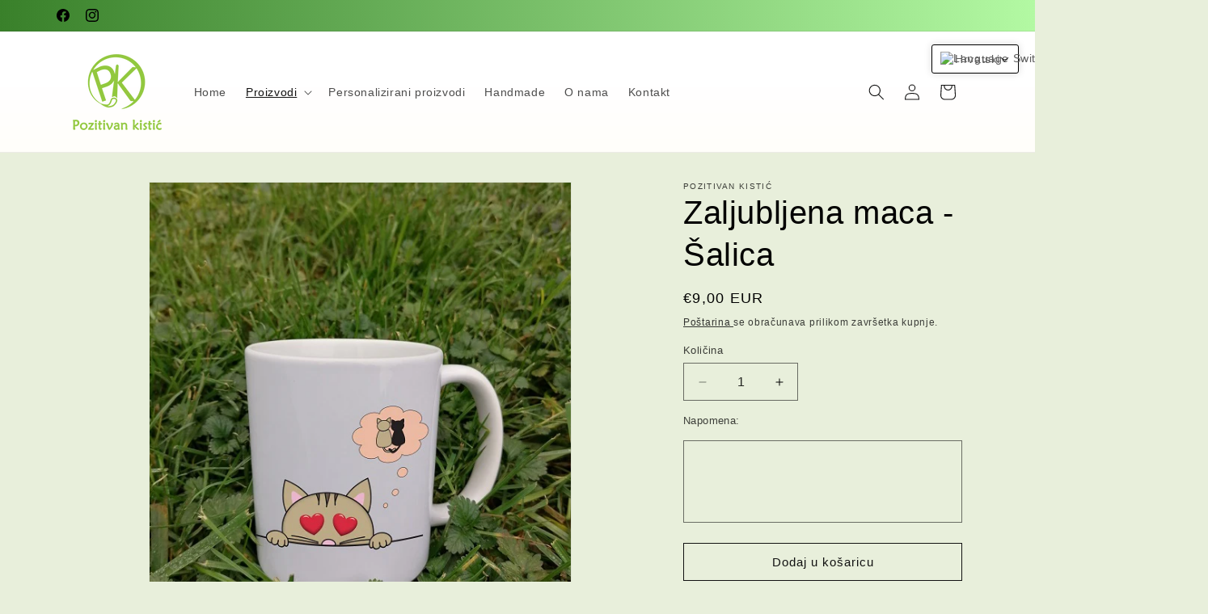

--- FILE ---
content_type: image/svg+xml
request_url: https://pozitivankistic.com/cdn/shop/files/CROATIA_429_x_55.svg?v=1731658635&width=550
body_size: 42330
content:
<svg xmlns="http://www.w3.org/2000/svg" fill="none" viewBox="0 0 429 50" height="50" width="429">
<g clip-path="url(#clip0_5_22527)">
<rect fill="white" height="50" width="429"></rect>
<rect fill="#1F263A" height="50" width="36"></rect>
<path fill="white" d="M14.5853 25.499C14.9017 26.1624 15.3988 26.5167 15.9411 26.5167C16.4834 26.5167 16.9353 26.1624 17.2968 25.5437L17.7035 24.6591L13.5459 16.0345L10.6537 17.3613L14.5853 25.499ZM20.0093 25.5439C20.3256 26.1626 20.8227 26.5169 21.365 26.5169C21.9073 26.5169 22.4044 26.1626 22.7208 25.4992L26.6072 17.3169L23.715 15.99L19.6025 24.6146L20.0093 25.5439ZM18.6069 26.5607C17.9743 27.578 16.9801 28.1976 15.8955 28.1976C14.7205 28.1976 13.6359 27.4453 13.0484 26.2511L8.39368 16.5208L14.3138 13.8232L18.6069 22.7128L22.8549 13.8232L28.775 16.5208L24.2107 26.2073C23.6232 27.4453 22.5386 28.1529 21.3184 28.1976C20.2338 28.1976 19.2396 27.578 18.6069 26.5607Z" clip-rule="evenodd" fill-rule="evenodd"></path>
<path fill="white" d="M18.9736 34.5405C18.868 34.4347 18.7388 34.3819 18.586 34.3819C18.4315 34.3819 18.2997 34.4347 18.1908 34.5405C18.0835 34.6451 18.0298 34.7711 18.0298 34.9184C18.0298 35.068 18.086 35.1966 18.1983 35.304C18.3073 35.4097 18.4365 35.4626 18.586 35.4626C18.7337 35.4626 18.8612 35.4089 18.9685 35.3015C19.0758 35.194 19.1295 35.0664 19.1295 34.9184C19.1295 34.7711 19.0775 34.6451 18.9736 34.5405ZM9.68763 32.1782H8.90734V35.3774H9.68763V32.1782ZM16.3091 32.1756V32.5283C16.0709 32.2358 15.7524 32.0896 15.3536 32.0896C14.9126 32.0896 14.5452 32.2502 14.2514 32.5713C13.9565 32.8919 13.809 33.2924 13.809 33.7727C13.809 34.2531 13.9565 34.6535 14.2514 34.9741C14.5452 35.2947 14.9126 35.455 15.3536 35.455C15.7541 35.455 16.0726 35.3099 16.3091 35.0197V35.3723H17.097V32.1756H16.3091ZM14.596 33.7727C14.596 33.5106 14.6766 33.2913 14.8379 33.1147C15.0019 32.9335 15.2114 32.843 15.4665 32.843C15.7232 32.843 15.933 32.9313 16.0959 33.1079C16.2549 33.2823 16.3344 33.5039 16.3344 33.7727C16.3344 34.0433 16.2566 34.2649 16.101 34.4375C15.9398 34.6141 15.7283 34.7025 15.4665 34.7025C15.2064 34.7025 14.9952 34.6116 14.8328 34.4299C14.675 34.2556 14.596 34.0365 14.596 33.7727ZM12.845 32.1984L11.9645 34.6392L11.0864 32.1984L10.3213 32.4751L11.2828 34.9159C11.4417 35.2753 11.669 35.455 11.9645 35.455C12.2577 35.455 12.4858 35.2753 12.6487 34.9159L13.6101 32.4751L12.845 32.1984ZM7.52372 32.1984L6.64316 34.6392L5.76259 32.1984L5 32.4751L5.96146 34.9159C6.12044 35.2753 6.34767 35.455 6.64316 35.455C6.93808 35.455 7.16531 35.2753 7.32486 34.9159L8.28884 32.4751L7.52372 32.1984ZM9.29748 30.5938C9.15648 30.5938 9.03823 30.6424 8.94273 30.7397C8.84723 30.837 8.79948 30.9562 8.79948 31.0974C8.79948 31.2386 8.84723 31.357 8.94273 31.4526C9.03992 31.5482 9.15817 31.596 9.29748 31.596C9.4368 31.596 9.55505 31.5482 9.65224 31.4526C9.74942 31.357 9.79802 31.2386 9.79802 31.0974C9.79802 30.9562 9.75027 30.837 9.65477 30.7397C9.55758 30.6424 9.43849 30.5938 9.29748 30.5938ZM21.9515 32.9307C21.952 32.9313 21.9526 32.9319 21.9532 32.9324C22.0762 32.9904 22.1812 33.0699 22.2683 33.1712L22.8076 32.6616C22.6481 32.4811 22.4461 32.3416 22.2017 32.2431V32.2423H22.2009C21.9655 32.1472 21.7167 32.0997 21.4543 32.0997C20.9549 32.0997 20.549 32.2535 20.2367 32.5612C19.9227 32.8705 19.7657 33.2744 19.7657 33.7727C19.7657 34.266 19.9227 34.6673 20.2367 34.9766C20.5457 35.2837 20.9431 35.4373 21.429 35.4373C22.0391 35.4373 22.5034 35.2475 22.8219 34.8678L22.2894 34.3515C22.0922 34.5821 21.8338 34.6974 21.5141 34.6974C21.2467 34.6974 21.0288 34.6108 20.8602 34.4375C20.6906 34.2654 20.6058 34.0413 20.6058 33.7651C20.6058 33.489 20.6898 33.2657 20.8577 33.0952C21.0246 32.922 21.2434 32.8354 21.5141 32.8354C21.6709 32.8354 21.8166 32.8672 21.9515 32.9307ZM26.0198 32.562C25.7052 32.2538 25.2917 32.0997 24.7794 32.0997C24.2687 32.0997 23.8542 32.2566 23.5356 32.5705C23.5351 32.5705 23.5345 32.571 23.534 32.5722C23.2199 32.881 23.0629 33.2786 23.0629 33.7651C23.0629 34.25 23.2233 34.6496 23.5441 34.964C23.8665 35.2795 24.2783 35.4373 24.7794 35.4373C25.2816 35.4373 25.6917 35.2829 26.0096 34.9741C26.3282 34.6631 26.4874 34.2601 26.4874 33.7651C26.4874 33.2685 26.3315 32.8675 26.0198 32.562ZM25.4013 33.0961C25.5653 33.2693 25.6473 33.4923 25.6473 33.7651C25.6473 34.0362 25.5628 34.2604 25.3937 34.4375C25.2296 34.6108 25.0249 34.6974 24.7794 34.6974C24.5221 34.6974 24.3112 34.6082 24.1466 34.4299C23.9842 34.2539 23.903 34.0323 23.903 33.7651C23.903 33.4957 23.9834 33.275 24.144 33.1028C24.3086 32.9245 24.5204 32.8354 24.7794 32.8354C25.0299 32.8354 25.2372 32.9223 25.4013 33.0961ZM29.6987 32.6051C29.6959 32.6034 29.694 32.6014 29.6928 32.5992C29.5052 32.2606 29.1878 32.0913 28.7407 32.0913C28.5592 32.0913 28.3865 32.1312 28.2224 32.2111C28.0517 32.2921 27.9028 32.4091 27.7758 32.562C27.7741 32.5637 27.7722 32.5651 27.7699 32.5663C27.7671 32.5674 27.7646 32.568 27.7623 32.568H27.7573C27.7528 32.568 27.7489 32.5663 27.7455 32.5629C27.7421 32.5595 27.7404 32.5556 27.7404 32.5511V32.1394H26.8961V35.3858H27.7404V33.7651C27.7404 33.4732 27.8064 33.2457 27.9385 33.0826C28.0654 32.9234 28.2348 32.8438 28.4466 32.8438C28.6488 32.8438 28.8002 32.9231 28.9008 33.0817C28.9934 33.2274 29.0398 33.4375 29.0398 33.712V35.3858H29.8841V33.7651C29.8841 33.4766 29.951 33.2491 30.0847 33.0826C30.2099 32.9234 30.3717 32.8438 30.57 32.8438C30.9605 32.8421 31.1557 33.1315 31.1557 33.712V35.3858H32V33.5027C32 33.0207 31.8975 32.6608 31.6924 32.4228C31.5003 32.2018 31.2242 32.0913 30.8641 32.0913C30.6299 32.0913 30.4167 32.1346 30.2246 32.2212V32.222C30.0279 32.3075 29.8642 32.4341 29.7333 32.6017C29.7316 32.6034 29.7296 32.6048 29.7274 32.6059C29.7246 32.607 29.7221 32.6076 29.7198 32.6076H29.7072C29.7044 32.6076 29.7016 32.6068 29.6987 32.6051Z"></path>
<path fill="white" d="M209.664 21.0853C209.664 21.6971 209.16 22.183 208.548 22.183H194.242C193.63 22.183 193.126 21.6971 193.126 21.0853V11.1876C193.126 10.5757 193.63 10.0898 194.242 10.0898H208.548C209.16 10.0898 209.664 10.5757 209.664 11.1876V21.0853Z"></path>
<path fill="#004A98" d="M193.198 11.1877V21.0854C193.198 21.6433 193.648 22.0932 194.224 22.0932H208.53C209.106 22.0932 209.556 21.6433 209.556 21.0854V11.1877C209.556 10.6299 209.106 10.18 208.53 10.18H194.224C193.666 10.198 193.198 10.6479 193.198 11.1877ZM194.224 22.2731C193.558 22.2731 193 21.7333 193 21.0854V11.1877C193 10.5219 193.54 10 194.224 10H208.53C209.196 10 209.754 10.5399 209.754 11.1877V21.0854C209.754 21.7513 209.214 22.2731 208.53 22.2731H194.224Z"></path>
<path fill="#0A0C18" d="M194.926 18.8177C194.926 19.0516 195.088 19.0696 195.231 19.0696C195.879 19.0696 196.095 18.5837 196.095 18.1338C196.095 17.576 195.735 17.1621 195.16 17.1621C195.034 17.1621 194.98 17.1621 194.926 17.1801V18.8177ZM194.62 17.414C194.62 17.1441 194.476 17.1621 194.35 17.1621V17.0901C194.476 17.0901 194.584 17.0901 194.71 17.0901C194.836 17.0901 195.016 17.0901 195.231 17.0901C196.005 17.0901 196.437 17.612 196.437 18.1518C196.437 18.4578 196.257 19.1956 195.196 19.1956C195.034 19.1956 194.908 19.1956 194.764 19.1956C194.62 19.1956 194.494 19.1956 194.368 19.1956V19.1236C194.548 19.1056 194.638 19.1056 194.638 18.8897V17.414H194.62Z"></path>
<path fill="#0A0C18" d="M196.851 17.3419C196.779 17.3419 196.707 17.2699 196.707 17.1979C196.707 17.1259 196.779 17.054 196.851 17.054C196.923 17.054 196.995 17.1259 196.995 17.1979C196.995 17.2699 196.941 17.3419 196.851 17.3419ZM196.545 19.1055H196.599C196.689 19.1055 196.743 19.1055 196.743 18.9975V18.1877C196.743 18.0617 196.689 18.0437 196.581 17.9717V17.9178C196.725 17.8818 196.887 17.8098 196.905 17.8098C196.923 17.7918 196.941 17.7918 196.959 17.7918C196.977 17.7918 196.977 17.8098 196.977 17.8278V18.9795C196.977 19.0875 197.049 19.0875 197.121 19.0875H197.175V19.1595C197.067 19.1595 196.959 19.1595 196.851 19.1595C196.743 19.1595 196.635 19.1595 196.527 19.1595V19.1055H196.545Z"></path>
<path fill="#0A0C18" d="M197.463 18.2062C197.463 18.0982 197.427 18.0622 197.283 18.0083V17.9543C197.409 17.9183 197.535 17.8643 197.679 17.8103C197.697 17.8103 197.697 17.8103 197.697 17.8463V18.0442C197.877 17.9183 198.021 17.8103 198.219 17.8103C198.471 17.8103 198.561 17.9903 198.561 18.2242V18.998C198.561 19.106 198.633 19.106 198.705 19.106H198.759V19.178C198.651 19.178 198.543 19.178 198.435 19.178C198.327 19.178 198.219 19.178 198.111 19.178V19.106H198.165C198.255 19.106 198.309 19.106 198.309 18.998V18.2242C198.309 18.0442 198.201 17.9723 198.039 17.9723C197.949 17.9723 197.787 18.0442 197.697 18.1162V19.016C197.697 19.124 197.769 19.124 197.841 19.124H197.895V19.196C197.787 19.196 197.679 19.196 197.571 19.196C197.463 19.196 197.355 19.196 197.247 19.196V19.124H197.301C197.391 19.124 197.445 19.124 197.445 19.016V18.2062H197.463Z"></path>
<path fill="#0A0C18" d="M199.55 18.2416C199.622 18.2416 199.64 18.2057 199.64 18.1697C199.64 18.0077 199.55 17.8997 199.371 17.8997C199.191 17.8997 199.065 18.0437 199.029 18.2596H199.55V18.2416ZM199.011 18.3496C199.011 18.3856 199.011 18.4216 199.011 18.5296C199.029 18.8175 199.209 19.0515 199.46 19.0515C199.622 19.0515 199.748 18.9615 199.874 18.8535L199.91 18.8895C199.766 19.0695 199.604 19.2314 199.353 19.2314C198.867 19.2314 198.777 18.7635 198.777 18.5656C198.777 17.9717 199.173 17.7917 199.388 17.7917C199.64 17.7917 199.892 17.9537 199.892 18.2596C199.892 18.2776 199.892 18.2956 199.892 18.3136L199.856 18.3316H199.011V18.3496Z"></path>
<path fill="#0A0C18" d="M199.964 19.1056H200.054C200.144 19.1056 200.198 19.1056 200.198 18.9976V18.1518C200.198 18.0619 200.09 18.0439 200.036 18.0079V17.9539C200.252 17.8639 200.378 17.7739 200.396 17.7739C200.414 17.7739 200.414 17.7919 200.414 17.8099V18.0799C200.486 17.9539 200.612 17.7739 200.792 17.7739C200.864 17.7739 200.972 17.8279 200.972 17.9359C200.972 18.0259 200.918 18.0978 200.828 18.0978C200.738 18.0978 200.738 18.0259 200.63 18.0259C200.576 18.0259 200.414 18.0978 200.414 18.2778V18.9796C200.414 19.0876 200.468 19.0876 200.558 19.0876H200.72V19.1596C200.558 19.1596 200.432 19.1596 200.306 19.1596C200.18 19.1596 200.054 19.1596 199.946 19.1596V19.1056H199.964Z"></path>
<path fill="#0A0C18" d="M201.116 18.7641C201.152 18.962 201.278 19.124 201.494 19.124C201.674 19.124 201.746 19.016 201.746 18.908C201.746 18.5481 201.098 18.6741 201.098 18.1882C201.098 18.0262 201.242 17.8103 201.566 17.8103C201.656 17.8103 201.8 17.8463 201.908 17.9003L201.926 18.2062H201.854C201.818 18.0083 201.71 17.9003 201.53 17.9003C201.404 17.9003 201.296 17.9723 201.296 18.0982C201.296 18.4581 201.998 18.3502 201.998 18.8181C201.998 19.016 201.836 19.232 201.476 19.232C201.35 19.232 201.206 19.196 201.116 19.124L201.08 18.7821L201.116 18.7641Z"></path>
<path fill="#0A0C18" d="M204.697 17.6119H204.625C204.571 17.252 204.319 17.126 203.977 17.126C203.636 17.126 203.132 17.36 203.132 18.0798C203.132 18.6917 203.564 19.1236 204.031 19.1236C204.337 19.1236 204.571 18.9256 204.643 18.6017L204.715 18.6197L204.643 19.0516C204.517 19.1236 204.175 19.2136 203.977 19.2136C203.276 19.2136 202.826 18.7637 202.826 18.0798C202.826 17.468 203.384 17.0181 203.959 17.0181C204.211 17.0181 204.445 17.0901 204.679 17.18L204.697 17.6119Z"></path>
<path fill="#0A0C18" d="M204.805 19.1057H204.859C204.949 19.1057 205.003 19.1057 205.003 18.9978V17.3242C205.003 17.1262 204.949 17.1262 204.841 17.0902V17.0362C204.967 17.0002 205.093 16.9463 205.147 16.9103C205.183 16.8923 205.201 16.8743 205.219 16.8743C205.237 16.8743 205.237 16.8923 205.237 16.9103V18.9978C205.237 19.1057 205.309 19.1057 205.381 19.1057H205.435V19.1777C205.327 19.1777 205.219 19.1777 205.111 19.1777C205.003 19.1777 204.895 19.1777 204.787 19.1777V19.1057H204.805Z"></path>
<path fill="#0A0C18" d="M206.749 19.0157C206.749 19.0697 206.785 19.0697 206.839 19.0697C206.875 19.0697 206.929 19.0697 206.965 19.0697V19.1416C206.839 19.1596 206.587 19.2136 206.533 19.2316L206.515 19.2136V18.9617C206.335 19.1057 206.191 19.2136 205.975 19.2136C205.813 19.2136 205.651 19.1057 205.651 18.8537V18.0799C205.651 18.0079 205.633 17.9179 205.471 17.9179V17.8639C205.579 17.8639 205.813 17.8459 205.867 17.8459C205.903 17.8459 205.903 17.8639 205.903 17.9359V18.7097C205.903 18.7997 205.903 19.0517 206.173 19.0517C206.281 19.0517 206.407 18.9797 206.533 18.8717V18.0619C206.533 18.0079 206.389 17.9719 206.281 17.9359V17.8819C206.551 17.8639 206.713 17.8459 206.749 17.8459C206.767 17.8459 206.767 17.8639 206.767 17.8999V19.0157H206.749Z"></path>
<path fill="#0A0C18" d="M207.343 18.8358C207.343 18.9438 207.451 19.1417 207.649 19.1417C207.972 19.1417 208.098 18.8178 208.098 18.5659C208.098 18.2419 207.846 17.972 207.613 17.972C207.505 17.972 207.415 18.044 207.325 18.116V18.8358H207.343ZM207.343 18.026C207.469 17.918 207.631 17.8101 207.793 17.8101C208.134 17.8101 208.35 18.116 208.35 18.4399C208.35 18.8358 208.062 19.2317 207.631 19.2317C207.415 19.2317 207.289 19.1597 207.217 19.1237L207.127 19.1957L207.055 19.1597C207.073 18.9798 207.091 18.7998 207.091 18.6199V17.3242C207.091 17.1262 207.037 17.1262 206.929 17.0902V17.0362C207.055 17.0002 207.181 16.9463 207.235 16.9103C207.271 16.8923 207.289 16.8743 207.307 16.8743C207.325 16.8743 207.325 16.8923 207.325 16.9103V18.026H207.343Z"></path>
<path fill="#0A0C18" d="M194.35 20.923H194.368C194.422 20.923 194.494 20.923 194.494 20.833V19.9692C194.494 19.8793 194.44 19.8793 194.368 19.8793H194.35V19.8433C194.422 19.8433 194.512 19.8433 194.584 19.8433C194.674 19.8433 194.764 19.8433 194.836 19.8433V19.8972H194.818C194.764 19.8972 194.692 19.8972 194.692 19.9872V20.851C194.692 20.941 194.746 20.941 194.818 20.941H194.836V20.995C194.764 20.995 194.656 20.995 194.584 20.995C194.512 20.995 194.404 20.995 194.35 20.995V20.923Z"></path>
<path fill="#0A0C18" d="M194.836 20.9774V20.9414H194.818C194.764 20.9414 194.692 20.9234 194.692 20.8335V19.9697C194.692 19.8797 194.764 19.8617 194.818 19.8617H194.836V19.8437C194.764 19.8437 194.674 19.8437 194.584 19.8437C194.512 19.8437 194.404 19.8437 194.35 19.8437V19.8797H194.368C194.422 19.8797 194.494 19.8977 194.494 19.9876V20.8514C194.494 20.9414 194.422 20.9594 194.368 20.9594H194.35V20.9954C194.422 20.9954 194.512 20.9954 194.584 20.9954C194.674 20.9594 194.764 20.9774 194.836 20.9774ZM194.854 20.9954C194.782 20.9954 194.674 20.9954 194.602 20.9954C194.53 20.9954 194.422 20.9954 194.368 20.9954V20.9234H194.386C194.44 20.9234 194.494 20.9234 194.494 20.8335V19.9697C194.494 19.8977 194.44 19.8797 194.386 19.8797H194.35V19.8257C194.422 19.8257 194.512 19.8257 194.584 19.8257C194.674 19.8257 194.764 19.8257 194.836 19.8257V19.8797H194.818C194.764 19.8797 194.71 19.8797 194.71 19.9697V20.8335C194.71 20.9054 194.764 20.9234 194.818 20.9234H194.854V20.9954Z"></path>
<path fill="#0A0C18" d="M195.969 20.6531V20.0412C195.969 19.9152 195.879 19.8793 195.825 19.8793H195.789V19.8433C195.861 19.8433 195.933 19.8433 196.023 19.8433C196.095 19.8433 196.149 19.8433 196.221 19.8433V19.8972H196.203C196.131 19.8972 196.059 19.9152 196.059 20.1132V20.851C196.059 20.905 196.059 20.959 196.077 21.013H196.023L195.177 20.0772V20.761C195.177 20.905 195.213 20.959 195.339 20.959H195.375V21.013C195.303 21.013 195.231 21.013 195.159 21.013C195.087 21.013 195.015 21.013 194.944 21.013V20.923H194.962C195.069 20.923 195.105 20.851 195.105 20.7071V20.0232C195.105 19.9332 195.033 19.8793 194.962 19.8793H194.944V19.8433C194.997 19.8433 195.069 19.8433 195.123 19.8433C195.177 19.8433 195.213 19.8433 195.267 19.8433L195.969 20.6531Z"></path>
<path fill="#0A0C18" d="M196.005 20.9954H196.059C196.059 20.9414 196.059 20.8874 196.059 20.8335V20.0956C196.059 19.8977 196.149 19.8797 196.221 19.8797H196.239V19.8437C196.167 19.8437 196.113 19.8437 196.041 19.8437C195.969 19.8437 195.897 19.8437 195.825 19.8437V19.8797H195.861C195.915 19.8797 196.005 19.8977 196.005 20.0416V20.6535L195.267 19.8257C195.213 19.8257 195.177 19.8257 195.123 19.8257C195.069 19.8257 194.997 19.8257 194.943 19.8257V19.8617H194.961C195.033 19.8617 195.123 19.9157 195.123 20.0236V20.7075C195.123 20.8334 195.087 20.9234 194.961 20.9234H194.943V20.9594C195.015 20.9594 195.087 20.9594 195.159 20.9594C195.231 20.9594 195.303 20.9594 195.357 20.9594V20.9234H195.321C195.195 20.9234 195.159 20.8694 195.159 20.7255V20.0236L196.005 20.9954ZM196.059 21.0134H195.987L195.159 20.0776V20.7435C195.159 20.8874 195.177 20.9234 195.303 20.9234H195.339V20.9774C195.267 20.9774 195.195 20.9774 195.123 20.9774C195.051 20.9774 194.979 20.9774 194.907 20.9774V20.9234H194.925C195.033 20.9234 195.069 20.8514 195.069 20.7255V20.0236C195.069 19.9337 194.997 19.8797 194.925 19.8797H194.889V19.8257C194.943 19.8257 195.015 19.8257 195.069 19.8257C195.123 19.8257 195.159 19.8257 195.213 19.8257L195.933 20.6355V20.0236C195.933 19.8977 195.843 19.8797 195.789 19.8797H195.753V19.8257C195.825 19.8257 195.897 19.8257 195.987 19.8257C196.059 19.8257 196.113 19.8257 196.185 19.8257V19.8797H196.167C196.095 19.8797 196.023 19.8797 196.023 20.0776V20.8155C196.059 20.9054 196.059 20.9594 196.059 21.0134Z"></path>
<path fill="#0A0C18" d="M196.473 19.9154C196.347 19.9154 196.347 19.9514 196.329 20.0594H196.275C196.275 20.0054 196.293 19.9694 196.293 19.9154C196.293 19.8615 196.311 19.8255 196.311 19.7715H196.347C196.365 19.8255 196.401 19.8255 196.437 19.8255H197.283C197.319 19.8255 197.373 19.8255 197.373 19.7715H197.409C197.409 19.8075 197.391 19.8615 197.391 19.8975C197.391 19.9334 197.391 19.9874 197.391 20.0234L197.337 20.0414C197.337 19.9874 197.319 19.8795 197.211 19.8795H196.941V20.7433C196.941 20.8692 196.995 20.8872 197.085 20.8872H197.121V20.9412C197.049 20.9412 196.941 20.9412 196.851 20.9412C196.761 20.9412 196.635 20.9412 196.581 20.9412V20.9232H196.617C196.707 20.9232 196.761 20.9232 196.761 20.7793V19.8975H196.473V19.9154Z"></path>
<path fill="#0A0C18" d="M197.121 20.9952C197.049 20.9952 196.941 20.9952 196.851 20.9952C196.761 20.9952 196.635 20.9952 196.581 20.9952V20.9232H196.617C196.707 20.9232 196.743 20.9232 196.743 20.7972V19.9334V20.8152C196.743 20.9412 196.689 20.9592 196.599 20.9592H196.581V20.9952C196.653 20.9952 196.761 20.9952 196.851 20.9952C196.941 20.9592 197.049 20.9772 197.121 20.9952V20.9412H197.103C197.031 20.9412 196.959 20.9232 196.959 20.7972V19.9154H197.229C197.337 19.9154 197.355 20.0054 197.355 20.0774L197.391 20.0594C197.391 20.0234 197.391 19.9694 197.391 19.9334C197.391 19.8975 197.409 19.8435 197.409 19.8075H197.391C197.391 19.8615 197.337 19.8615 197.301 19.8615H196.455C196.419 19.8615 196.383 19.8615 196.365 19.8075H196.329C196.329 19.8615 196.329 19.8975 196.311 19.9334C196.311 19.9874 196.293 20.0234 196.293 20.0594H196.329C196.347 19.9514 196.365 19.9154 196.491 19.9154C196.365 19.9154 196.365 19.9334 196.347 20.0594H196.293C196.293 20.0054 196.311 19.9694 196.311 19.9154C196.311 19.8615 196.329 19.8255 196.329 19.7715H196.383C196.401 19.8075 196.419 19.8075 196.473 19.8075H197.319C197.373 19.8075 197.391 19.8075 197.409 19.7715H197.463C197.463 19.8075 197.445 19.8615 197.445 19.8975C197.445 19.9334 197.445 19.9874 197.445 20.0234L197.391 20.0414V20.0234C197.391 19.9694 197.373 19.8795 197.283 19.8795H197.013V20.7433C197.013 20.8692 197.067 20.8692 197.139 20.8692H197.175L197.121 20.9952Z"></path>
<path fill="#0A0C18" d="M197.463 20.923H197.481C197.535 20.923 197.607 20.923 197.607 20.833V19.9692C197.607 19.8793 197.553 19.8793 197.481 19.8793H197.463V19.8433C197.571 19.8433 197.733 19.8433 197.877 19.8433C198.021 19.8433 198.183 19.8433 198.291 19.8433C198.291 19.9152 198.291 20.0232 198.291 20.0952L198.237 20.1132C198.237 20.0052 198.201 19.9152 198.039 19.9152H197.805V20.3471H198.003C198.093 20.3471 198.129 20.2932 198.129 20.2032H198.183C198.183 20.2752 198.183 20.3291 198.183 20.4011C198.183 20.4551 198.183 20.5271 198.183 20.5811L198.129 20.5991C198.111 20.5091 198.111 20.4371 198.003 20.4371H197.805V20.815C197.805 20.923 197.895 20.923 198.003 20.923C198.201 20.923 198.291 20.905 198.345 20.7251L198.399 20.7431C198.381 20.833 198.363 20.923 198.345 20.995C198.237 20.995 198.057 20.995 197.895 20.995C197.751 20.995 197.553 20.995 197.463 20.995V20.923Z"></path>
<path fill="#0A0C18" d="M198.345 20.9774C198.363 20.8874 198.381 20.8155 198.399 20.7255H198.363C198.309 20.9054 198.219 20.9234 198.021 20.9234C197.913 20.9234 197.823 20.9234 197.805 20.8155V20.4195H198.003C198.111 20.4195 198.129 20.4915 198.129 20.5815H198.165C198.165 20.5275 198.165 20.4555 198.165 20.4016C198.165 20.3476 198.165 20.2756 198.165 20.2216H198.129C198.111 20.3116 198.093 20.3656 197.985 20.3656H197.787V19.9157H198.021C198.183 19.9157 198.219 20.0056 198.219 20.1136L198.255 20.0956C198.255 20.0416 198.255 19.9876 198.255 19.9337C198.255 19.8977 198.255 19.8797 198.255 19.8617C198.147 19.8617 197.985 19.8617 197.841 19.8617C197.715 19.8617 197.535 19.8617 197.445 19.8617V19.8977H197.463C197.517 19.8977 197.589 19.9157 197.589 20.0056V20.8694C197.589 20.9594 197.517 20.9774 197.463 20.9774H197.481V21.0134C197.571 21.0134 197.769 21.0134 197.913 21.0134C198.039 20.9594 198.237 20.9774 198.345 20.9774ZM198.345 20.9954C198.237 20.9954 198.057 20.9954 197.895 20.9954C197.751 20.9954 197.553 20.9954 197.463 20.9954V20.9234H197.481C197.535 20.9234 197.589 20.9234 197.589 20.8335V19.9697C197.589 19.8977 197.535 19.8797 197.481 19.8797H197.445V19.8257C197.553 19.8257 197.715 19.8257 197.859 19.8257C198.003 19.8257 198.165 19.8257 198.273 19.8257C198.273 19.8437 198.273 19.8797 198.273 19.9157C198.273 19.9697 198.273 20.0416 198.273 20.0776L198.219 20.0956C198.201 19.9876 198.201 19.9157 198.021 19.9157H197.805V20.3296H197.985C198.075 20.3296 198.093 20.2756 198.111 20.1856H198.165C198.165 20.2576 198.165 20.3116 198.165 20.3836C198.165 20.4375 198.165 20.5095 198.165 20.5635L198.111 20.5815C198.093 20.4735 198.093 20.4195 197.985 20.4195H197.787V20.7975C197.787 20.9054 197.877 20.9054 197.985 20.9054C198.183 20.9054 198.255 20.8874 198.309 20.7075L198.363 20.7255C198.381 20.8155 198.363 20.8874 198.345 20.9954Z"></path>
<path fill="#0A0C18" d="M198.831 20.3831H198.903C199.065 20.3831 199.155 20.3291 199.155 20.1312C199.155 19.9872 199.065 19.8972 198.921 19.8972C198.867 19.8972 198.849 19.8972 198.831 19.8972V20.3831ZM198.615 20.0052C198.615 19.8793 198.543 19.8793 198.507 19.8793H198.471V19.8433C198.525 19.8433 198.633 19.8433 198.723 19.8433C198.813 19.8433 198.903 19.8433 198.993 19.8433C199.191 19.8433 199.388 19.8973 199.388 20.1312C199.388 20.2752 199.299 20.3651 199.155 20.4191L199.442 20.833C199.496 20.905 199.514 20.923 199.604 20.923V20.977C199.55 20.977 199.496 20.977 199.442 20.977C199.388 20.977 199.335 20.977 199.281 20.977C199.155 20.815 199.047 20.6351 198.939 20.4371H198.831V20.797C198.831 20.923 198.885 20.923 198.957 20.923H198.993V20.977C198.903 20.977 198.813 20.977 198.705 20.977C198.633 20.977 198.543 20.977 198.471 20.977V20.923H198.507C198.561 20.923 198.615 20.887 198.615 20.833V20.0052Z"></path>
<path fill="#0A0C18" d="M198.903 20.3835C199.065 20.3835 199.155 20.3295 199.155 20.1315C199.155 19.9876 199.065 19.8976 198.921 19.8976C198.885 19.8976 198.849 19.8976 198.831 19.8976V20.3655H198.903V20.3835ZM198.831 20.4015V19.8976C198.849 19.8976 198.867 19.8976 198.921 19.8976C199.065 19.8976 199.173 19.9876 199.173 20.1495C199.173 20.3475 199.083 20.4195 198.921 20.4195H198.831V20.4015ZM198.831 20.4375H198.939C199.047 20.6174 199.155 20.7974 199.281 20.9594C199.335 20.9594 199.388 20.9594 199.442 20.9594C199.496 20.9594 199.55 20.9594 199.604 20.9594V20.9234C199.532 20.9054 199.496 20.8874 199.442 20.8154L199.155 20.3835C199.281 20.3295 199.37 20.2395 199.37 20.0956C199.37 19.8616 199.191 19.8076 198.993 19.8076C198.903 19.8076 198.831 19.8076 198.723 19.8076C198.633 19.8076 198.525 19.8076 198.471 19.8076V19.8436H198.489C198.543 19.8436 198.615 19.8436 198.615 19.9696V20.7974C198.615 20.8694 198.561 20.8874 198.489 20.8874H198.471V20.9234C198.543 20.9234 198.633 20.9234 198.705 20.9234C198.795 20.9234 198.885 20.9234 198.975 20.9234V20.8874H198.957C198.885 20.8874 198.813 20.8694 198.813 20.7434L198.831 20.4375ZM199.586 20.9953C199.532 20.9953 199.478 20.9953 199.424 20.9953C199.37 20.9953 199.317 20.9953 199.263 20.9953C199.137 20.8334 199.029 20.6534 198.921 20.4735H198.831V20.8154C198.831 20.9414 198.885 20.9414 198.957 20.9414H198.993V20.9953C198.903 20.9953 198.795 20.9953 198.705 20.9953C198.633 20.9953 198.543 20.9953 198.471 20.9953V20.9234H198.507C198.561 20.9234 198.615 20.9054 198.615 20.8334V20.0056C198.615 19.8976 198.561 19.8976 198.507 19.8796H198.471V19.8256C198.525 19.8256 198.633 19.8256 198.723 19.8256C198.813 19.8256 198.903 19.8256 198.993 19.8256C199.191 19.8256 199.388 19.8796 199.388 20.1135C199.388 20.2575 199.299 20.3475 199.173 20.4015L199.442 20.8154C199.496 20.8874 199.514 20.9054 199.604 20.9054L199.586 20.9953Z"></path>
<path fill="#0A0C18" d="M200.702 20.6531V20.0412C200.702 19.9152 200.612 19.8793 200.558 19.8793H200.54V19.8433C200.612 19.8433 200.684 19.8433 200.774 19.8433C200.846 19.8433 200.9 19.8433 200.972 19.8433V19.8972H200.954C200.882 19.8972 200.81 19.9152 200.81 20.1132V20.851C200.81 20.905 200.81 20.959 200.828 21.013H200.774L199.928 20.0772V20.761C199.928 20.905 199.964 20.959 200.09 20.959H200.126V21.013C200.054 21.013 199.982 21.013 199.91 21.013C199.838 21.013 199.766 21.013 199.694 21.013V20.923H199.712C199.82 20.923 199.856 20.851 199.856 20.7071V20.0232C199.856 19.9332 199.784 19.8793 199.712 19.8793H199.64V19.8433C199.694 19.8433 199.766 19.8433 199.82 19.8433C199.874 19.8433 199.91 19.8433 199.964 19.8433L200.702 20.6531Z"></path>
<path fill="#0A0C18" d="M200.738 20.9954H200.792C200.792 20.9414 200.792 20.8874 200.792 20.8335V20.0956C200.792 19.8977 200.882 19.8797 200.954 19.8797H200.972V19.8437C200.9 19.8437 200.846 19.8437 200.774 19.8437C200.702 19.8437 200.63 19.8437 200.558 19.8437V19.8797H200.594C200.648 19.8797 200.738 19.8977 200.738 20.0416V20.6535L200 19.8257C199.946 19.8257 199.91 19.8257 199.856 19.8257C199.802 19.8257 199.73 19.8257 199.676 19.8257V19.8617H199.694C199.766 19.8617 199.856 19.9157 199.856 20.0236V20.7075C199.856 20.8334 199.82 20.9234 199.694 20.9234H199.676V20.9594C199.748 20.9594 199.82 20.9594 199.892 20.9594C199.964 20.9594 200.036 20.9594 200.09 20.9594V20.9234H200.072C199.946 20.9234 199.91 20.8694 199.91 20.7255V20.0236L200.738 20.9954ZM200.81 21.0134H200.738L199.91 20.0776V20.7435C199.91 20.8874 199.928 20.9234 200.054 20.9234H200.09V20.9774C200.018 20.9774 199.946 20.9774 199.874 20.9774C199.802 20.9774 199.73 20.9774 199.658 20.9774V20.9234H199.676C199.784 20.9234 199.82 20.8514 199.82 20.7255V20.0236C199.82 19.9337 199.748 19.8797 199.676 19.8797H199.64V19.8257C199.694 19.8257 199.766 19.8257 199.82 19.8257C199.874 19.8257 199.91 19.8257 199.964 19.8257L200.684 20.6355V20.0236C200.684 19.8977 200.594 19.8797 200.54 19.8797H200.504V19.8257C200.576 19.8257 200.666 19.8257 200.738 19.8257C200.81 19.8257 200.864 19.8257 200.936 19.8257V19.8797H200.918C200.846 19.8797 200.774 19.8797 200.774 20.0776V20.8155C200.792 20.9054 200.81 20.9594 200.81 21.0134Z"></path>
<path fill="#0A0C18" d="M201.458 20.0235L201.296 20.4914H201.602L201.458 20.0235ZM201.224 20.7433C201.206 20.7973 201.188 20.8333 201.188 20.8693C201.188 20.9233 201.26 20.9233 201.314 20.9233H201.332V20.9773C201.26 20.9773 201.206 20.9773 201.134 20.9773C201.08 20.9773 201.008 20.9773 200.954 20.9773V20.9233H200.972C201.044 20.9233 201.098 20.8873 201.116 20.8153L201.386 20.0595C201.404 20.0055 201.44 19.9155 201.44 19.8615C201.494 19.8435 201.566 19.8075 201.584 19.7896C201.584 19.7896 201.584 19.7896 201.602 19.7896C201.62 19.7896 201.602 19.7896 201.62 19.7896C201.62 19.8075 201.638 19.8255 201.638 19.8255L201.944 20.6893C201.962 20.7433 201.98 20.8153 201.998 20.8513C202.016 20.9053 202.052 20.9233 202.106 20.9233H202.124V20.9773C202.052 20.9773 201.98 20.9773 201.89 20.9773C201.818 20.9773 201.728 20.9773 201.638 20.9773V20.9233H201.656C201.692 20.9233 201.764 20.9233 201.764 20.8693C201.764 20.8513 201.746 20.7973 201.728 20.7433L201.656 20.5454H201.278L201.224 20.7433Z"></path>
<path fill="#0A0C18" d="M201.314 20.4733H201.602L201.458 20.0414L201.314 20.4733ZM201.296 20.4913L201.458 20.0054L201.62 20.4913H201.296ZM201.638 20.9772C201.728 20.9772 201.8 20.9772 201.872 20.9772C201.944 20.9772 202.016 20.9772 202.088 20.9772V20.9412C202.034 20.9412 201.998 20.9232 201.98 20.8692C201.962 20.8152 201.944 20.7613 201.926 20.7073L201.62 19.8435C201.62 19.8255 201.602 19.8075 201.602 19.8075C201.602 19.8075 201.602 19.8075 201.584 19.8075C201.548 19.8255 201.494 19.8615 201.44 19.8795C201.422 19.9334 201.404 20.0234 201.386 20.0774L201.116 20.8332C201.098 20.9052 201.026 20.9412 200.972 20.9412V20.9772C201.026 20.9772 201.08 20.9772 201.134 20.9772C201.206 20.9772 201.26 20.9772 201.332 20.9772V20.9412H201.314C201.26 20.9412 201.188 20.9412 201.188 20.8692C201.188 20.8332 201.206 20.7972 201.224 20.7433L201.278 20.5633H201.656L201.728 20.7613C201.746 20.8152 201.764 20.8512 201.764 20.8872C201.764 20.9412 201.692 20.9412 201.656 20.9412H201.638V20.9772ZM202.106 20.9952C202.034 20.9952 201.962 20.9952 201.872 20.9952C201.8 20.9952 201.71 20.9952 201.62 20.9952V20.9232H201.638C201.674 20.9232 201.728 20.9232 201.728 20.8872C201.728 20.8692 201.71 20.8152 201.692 20.7793L201.638 20.5993H201.278L201.224 20.7613C201.206 20.8152 201.188 20.8692 201.188 20.8872C201.188 20.9232 201.242 20.9412 201.296 20.9412H201.314V20.9952C201.242 20.9952 201.188 20.9952 201.116 20.9952C201.062 20.9952 200.99 20.9952 200.936 20.9952V20.9232H200.954C201.008 20.9232 201.062 20.8872 201.098 20.8152L201.368 20.0594C201.386 20.0054 201.422 19.9154 201.44 19.8435C201.494 19.8255 201.566 19.7895 201.584 19.7715H201.602C201.602 19.7715 201.62 19.7715 201.62 19.7895C201.62 19.8075 201.638 19.8255 201.638 19.8255L201.944 20.6893C201.962 20.7433 201.98 20.8152 201.998 20.8512C202.016 20.8872 202.052 20.9052 202.106 20.9052H202.124L202.106 20.9952Z"></path>
<path fill="#0A0C18" d="M202.178 19.9154C202.052 19.9154 202.052 19.9514 202.034 20.0594H201.98C201.98 20.0054 201.998 19.9694 201.998 19.9154C201.998 19.8615 202.016 19.8255 202.016 19.7715H202.052C202.07 19.8255 202.106 19.8255 202.142 19.8255H202.988C203.024 19.8255 203.078 19.8255 203.078 19.7715H203.114C203.114 19.8075 203.096 19.8615 203.096 19.8975C203.096 19.9334 203.096 19.9874 203.096 20.0234L203.042 20.0414C203.042 19.9874 203.024 19.8795 202.916 19.8795H202.646V20.7433C202.646 20.8692 202.7 20.8872 202.79 20.8872H202.826V20.9412C202.754 20.9412 202.646 20.9412 202.556 20.9412C202.466 20.9412 202.34 20.9412 202.286 20.9412V20.9232H202.322C202.412 20.9232 202.466 20.9232 202.466 20.7793V19.8975H202.178V19.9154Z"></path>
<path fill="#0A0C18" d="M202.826 20.9952C202.754 20.9952 202.646 20.9952 202.556 20.9952C202.466 20.9952 202.34 20.9952 202.286 20.9952V20.9232H202.322C202.412 20.9232 202.448 20.9232 202.448 20.7972V19.9334V20.8152C202.448 20.9412 202.394 20.9592 202.304 20.9592H202.286V20.9952C202.358 20.9952 202.466 20.9952 202.556 20.9952C202.646 20.9592 202.754 20.9772 202.826 20.9952V20.9412H202.808C202.736 20.9412 202.664 20.9232 202.664 20.7972V19.9154H202.934C203.042 19.9154 203.06 20.0054 203.06 20.0774L203.096 20.0594C203.096 20.0234 203.096 19.9694 203.096 19.9334C203.096 19.8975 203.114 19.8435 203.114 19.8075H203.096C203.096 19.8615 203.042 19.8615 203.006 19.8615H202.16C202.124 19.8615 202.088 19.8615 202.07 19.8075H202.052C202.052 19.8615 202.052 19.8975 202.034 19.9334C202.034 19.9874 202.016 20.0234 202.016 20.0594H202.052C202.07 19.9514 202.088 19.9154 202.214 19.9154C202.088 19.9154 202.088 19.9334 202.07 20.0594H202.016C202.016 20.0054 202.034 19.9694 202.034 19.9154C202.034 19.8615 202.052 19.8255 202.052 19.7715H202.088C202.106 19.8075 202.124 19.8075 202.178 19.8075H203.024C203.078 19.8075 203.096 19.8075 203.114 19.7715H203.168C203.168 19.8075 203.15 19.8615 203.15 19.8975C203.15 19.9334 203.15 19.9874 203.15 20.0234L203.096 20.0414V20.0234C203.096 19.9694 203.078 19.8795 202.988 19.8795H202.718V20.7433C202.718 20.8692 202.772 20.8692 202.844 20.8692H202.88L202.826 20.9952Z"></path>
<path fill="#0A0C18" d="M203.168 20.923H203.186C203.24 20.923 203.312 20.923 203.312 20.833V19.9692C203.312 19.8793 203.258 19.8793 203.186 19.8793H203.168V19.8433C203.24 19.8433 203.33 19.8433 203.402 19.8433C203.492 19.8433 203.582 19.8433 203.654 19.8433V19.8972H203.636C203.582 19.8972 203.51 19.8972 203.51 19.9872V20.851C203.51 20.941 203.564 20.941 203.636 20.941H203.654V20.995C203.582 20.995 203.474 20.995 203.402 20.995C203.33 20.995 203.222 20.995 203.168 20.995V20.923Z"></path>
<path fill="#0A0C18" d="M203.672 20.9774V20.9414H203.654C203.6 20.9414 203.528 20.9234 203.528 20.8335V19.9697C203.528 19.8797 203.6 19.8617 203.654 19.8617H203.672V19.8437C203.6 19.8437 203.51 19.8437 203.42 19.8437C203.348 19.8437 203.24 19.8437 203.186 19.8437V19.8797H203.204C203.258 19.8797 203.33 19.8977 203.33 19.9876V20.8514C203.33 20.9414 203.258 20.9594 203.204 20.9594H203.186V20.9954C203.258 20.9954 203.348 20.9954 203.42 20.9954C203.492 20.9594 203.582 20.9774 203.672 20.9774ZM203.672 20.9954C203.6 20.9954 203.492 20.9954 203.42 20.9954C203.348 20.9954 203.24 20.9954 203.186 20.9954V20.9234H203.204C203.258 20.9234 203.312 20.9234 203.312 20.8335V19.9697C203.312 19.8977 203.258 19.8797 203.204 19.8797H203.168V19.8257C203.24 19.8257 203.33 19.8257 203.402 19.8257C203.492 19.8257 203.582 19.8257 203.654 19.8257V19.8797H203.636C203.582 19.8797 203.528 19.8797 203.528 19.9697V20.8335C203.528 20.9054 203.582 20.9234 203.636 20.9234H203.672V20.9954Z"></path>
<path fill="#0A0C18" d="M204.355 20.9414C204.679 20.9414 204.733 20.6534 204.733 20.4195C204.733 20.1855 204.607 19.8976 204.337 19.8976C204.049 19.8976 203.959 20.1495 203.959 20.3655C203.959 20.6534 204.085 20.9414 204.355 20.9414ZM204.319 19.8076C204.661 19.8076 204.949 20.0236 204.949 20.3655C204.949 20.7434 204.679 20.9953 204.337 20.9953C203.995 20.9953 203.725 20.7614 203.725 20.4015C203.725 20.0776 203.995 19.8076 204.319 19.8076Z"></path>
<path fill="#0A0C18" d="M203.941 20.3655C203.941 20.1495 204.031 19.8796 204.319 19.8796C204.589 19.8796 204.733 20.1675 204.733 20.4195C204.733 20.6534 204.679 20.9414 204.355 20.9414C204.661 20.9414 204.715 20.6714 204.715 20.4375C204.715 20.2035 204.589 19.9156 204.319 19.9156C204.049 19.8976 203.959 20.1315 203.941 20.3655C203.959 20.6534 204.085 20.9234 204.355 20.9414C204.085 20.9414 203.941 20.6534 203.941 20.3655ZM203.707 20.4195C203.707 20.0776 203.977 19.8076 204.319 19.8076C203.995 19.8256 203.725 20.0776 203.707 20.4195C203.725 20.7614 203.977 20.9953 204.319 20.9953C204.661 20.9953 204.931 20.7434 204.931 20.3835C204.931 20.0416 204.661 19.8256 204.301 19.8256C204.661 19.8256 204.931 20.0416 204.931 20.4015C204.931 20.7794 204.661 21.0313 204.301 21.0313C203.977 21.0133 203.707 20.7794 203.707 20.4195Z"></path>
<path fill="#0A0C18" d="M206.065 20.6531V20.0412C206.065 19.9152 205.975 19.8793 205.921 19.8793H205.885V19.8433C205.957 19.8433 206.029 19.8433 206.119 19.8433C206.191 19.8433 206.245 19.8433 206.317 19.8433V19.8972H206.299C206.227 19.8972 206.155 19.9152 206.155 20.1132V20.851C206.155 20.905 206.155 20.959 206.173 21.013H206.119L205.273 20.0772V20.761C205.273 20.905 205.309 20.959 205.435 20.959H205.471V21.013C205.399 21.013 205.327 21.013 205.255 21.013C205.183 21.013 205.111 21.013 205.039 21.013V20.923H205.057C205.165 20.923 205.201 20.851 205.201 20.7071V20.0232C205.201 19.9332 205.129 19.8793 205.057 19.8793H205.039V19.8433C205.093 19.8433 205.165 19.8433 205.219 19.8433C205.273 19.8433 205.309 19.8433 205.363 19.8433L206.065 20.6531Z"></path>
<path fill="#0A0C18" d="M206.101 20.9954H206.155C206.155 20.9414 206.155 20.8874 206.155 20.8335V20.0956C206.155 19.8977 206.245 19.8797 206.317 19.8797H206.335V19.8437C206.263 19.8437 206.209 19.8437 206.137 19.8437C206.065 19.8437 205.993 19.8437 205.921 19.8437V19.8797H205.957C206.011 19.8797 206.101 19.8977 206.101 20.0416V20.6535L205.363 19.8257C205.309 19.8257 205.273 19.8257 205.219 19.8257C205.165 19.8257 205.093 19.8257 205.039 19.8257V19.8617H205.057C205.129 19.8617 205.219 19.9157 205.219 20.0236V20.7075C205.219 20.8334 205.183 20.9234 205.057 20.9234H205.039V20.9594C205.111 20.9594 205.183 20.9594 205.255 20.9594C205.327 20.9594 205.399 20.9594 205.453 20.9594V20.9234H205.399C205.273 20.9234 205.237 20.8694 205.237 20.7255V20.0236L206.101 20.9954ZM206.155 21.0134H206.083L205.255 20.0776V20.7435C205.255 20.8874 205.273 20.9234 205.399 20.9234H205.435V20.9774C205.363 20.9774 205.291 20.9774 205.219 20.9774C205.147 20.9774 205.075 20.9774 205.003 20.9774V20.9234H205.021C205.129 20.9234 205.165 20.8514 205.165 20.7255V20.0236C205.165 19.9337 205.093 19.8797 205.021 19.8797H204.985V19.8257C205.039 19.8257 205.111 19.8257 205.165 19.8257C205.219 19.8257 205.255 19.8257 205.309 19.8257L206.029 20.6355V20.0236C206.029 19.8977 205.939 19.8797 205.885 19.8797H205.849V19.8257C205.921 19.8257 205.993 19.8257 206.083 19.8257C206.155 19.8257 206.209 19.8257 206.281 19.8257V19.8797H206.299C206.227 19.8797 206.155 19.8797 206.155 20.0776V20.8155C206.155 20.9054 206.155 20.9594 206.155 21.0134Z"></path>
<path fill="#0A0C18" d="M206.821 20.0235L206.659 20.4914H206.965L206.821 20.0235ZM206.587 20.7433C206.569 20.7973 206.551 20.8333 206.551 20.8693C206.551 20.9233 206.623 20.9233 206.677 20.9233H206.695V20.9773C206.623 20.9773 206.569 20.9773 206.497 20.9773C206.443 20.9773 206.371 20.9773 206.317 20.9773V20.9233H206.335C206.407 20.9233 206.461 20.8873 206.479 20.8153L206.749 20.0595C206.767 20.0055 206.803 19.9155 206.803 19.8615C206.857 19.8435 206.929 19.8075 206.947 19.7896C206.947 19.7896 206.947 19.7896 206.965 19.7896C206.965 19.7896 206.965 19.7896 206.983 19.7896C206.983 19.8075 207.001 19.8255 207.001 19.8255L207.307 20.6893C207.325 20.7433 207.343 20.8153 207.361 20.8513C207.379 20.9053 207.415 20.9233 207.469 20.9233H207.487V20.9773C207.415 20.9773 207.343 20.9773 207.253 20.9773C207.181 20.9773 207.091 20.9773 207.001 20.9773V20.9233H207.019C207.055 20.9233 207.127 20.9233 207.127 20.8693C207.127 20.8513 207.109 20.7973 207.091 20.7433L207.019 20.5454H206.641L206.587 20.7433Z"></path>
<path fill="#0A0C18" d="M206.677 20.4733H206.965L206.821 20.0414L206.677 20.4733ZM206.659 20.4913L206.821 20.0054L206.983 20.4913H206.659ZM206.983 20.9772C207.073 20.9772 207.145 20.9772 207.217 20.9772C207.289 20.9772 207.361 20.9772 207.433 20.9772V20.9412C207.379 20.9412 207.343 20.9232 207.325 20.8692C207.307 20.8152 207.289 20.7613 207.271 20.7073L206.965 19.8435C206.965 19.8255 206.947 19.8075 206.947 19.8075C206.947 19.8075 206.947 19.8075 206.929 19.8075C206.893 19.8255 206.839 19.8615 206.785 19.8795C206.767 19.9334 206.749 20.0234 206.731 20.0774L206.461 20.8332C206.443 20.9052 206.371 20.9412 206.317 20.9412V20.9772C206.371 20.9772 206.425 20.9772 206.479 20.9772C206.551 20.9772 206.605 20.9772 206.677 20.9772V20.9412H206.659C206.605 20.9412 206.533 20.9412 206.533 20.8692C206.533 20.8332 206.551 20.7972 206.569 20.7433L206.623 20.5633H207.001L207.073 20.7613C207.091 20.8152 207.109 20.8512 207.109 20.8872C207.109 20.9412 207.037 20.9412 207.001 20.9412H206.983V20.9772ZM207.451 20.9952C207.379 20.9952 207.307 20.9952 207.217 20.9952C207.145 20.9952 207.055 20.9952 206.965 20.9952V20.9232H206.983C207.019 20.9232 207.073 20.9232 207.073 20.8872C207.073 20.8692 207.055 20.8152 207.037 20.7793L206.983 20.5993H206.623L206.569 20.7613C206.551 20.8152 206.533 20.8692 206.533 20.8872C206.533 20.9232 206.587 20.9412 206.641 20.9412H206.659V20.9952C206.587 20.9952 206.533 20.9952 206.461 20.9952C206.407 20.9952 206.335 20.9952 206.281 20.9952V20.9232H206.299C206.353 20.9232 206.407 20.8872 206.443 20.8152L206.713 20.0594C206.731 20.0054 206.767 19.9154 206.785 19.8435C206.839 19.8255 206.911 19.7895 206.929 19.7715C206.929 19.7715 206.929 19.7715 206.947 19.7715C206.947 19.7715 206.965 19.7715 206.965 19.7895C206.965 19.8075 206.983 19.8255 206.983 19.8255L207.289 20.6893C207.307 20.7433 207.325 20.8152 207.343 20.8512C207.361 20.8872 207.397 20.9052 207.451 20.9052H207.469L207.451 20.9952Z"></path>
<path fill="#0A0C18" d="M207.865 20.815C207.865 20.887 207.919 20.905 207.955 20.905C208.027 20.905 208.098 20.905 208.17 20.905C208.242 20.905 208.296 20.851 208.332 20.815C208.35 20.779 208.368 20.7251 208.386 20.6891H208.44C208.422 20.779 208.404 20.869 208.386 20.959C208.242 20.959 208.098 20.959 207.955 20.959C207.811 20.959 207.667 20.959 207.523 20.959V20.923H207.541C207.595 20.923 207.667 20.923 207.667 20.815V19.9692C207.667 19.8793 207.595 19.8793 207.541 19.8793H207.523V19.8433C207.613 19.8433 207.703 19.8433 207.775 19.8433C207.865 19.8433 207.937 19.8433 208.026 19.8433V19.8972H207.991C207.937 19.8972 207.883 19.8972 207.883 19.9872V20.815H207.865Z"></path>
<path fill="#0A0C18" d="M208.368 20.9774C208.386 20.8874 208.404 20.7975 208.422 20.7075H208.386C208.368 20.7435 208.368 20.7795 208.332 20.8155C208.296 20.8514 208.242 20.9054 208.17 20.9054C208.134 20.9054 208.08 20.9054 208.044 20.9054C208.008 20.9054 207.99 20.9054 207.954 20.9054C207.901 20.9054 207.847 20.8694 207.847 20.8155V19.9697C207.847 19.8797 207.901 19.8797 207.972 19.8797H208.008V19.8437C207.936 19.8437 207.847 19.8437 207.775 19.8437C207.685 19.8437 207.613 19.8437 207.523 19.8437V19.8797H207.541C207.595 19.8797 207.667 19.8977 207.667 19.9876V20.8335C207.667 20.9414 207.595 20.9594 207.541 20.9594H207.523V20.9954C207.667 20.9954 207.811 20.9954 207.954 20.9954C208.08 20.9594 208.224 20.9774 208.368 20.9774ZM208.368 20.9954C208.224 20.9954 208.08 20.9954 207.936 20.9954C207.793 20.9954 207.649 20.9954 207.505 20.9954V20.9234H207.523C207.577 20.9234 207.631 20.9234 207.631 20.8155V19.9697C207.631 19.8977 207.577 19.8797 207.523 19.8797H207.487V19.8257C207.577 19.8257 207.667 19.8257 207.739 19.8257C207.829 19.8257 207.901 19.8257 207.99 19.8257V19.8797H207.954C207.883 19.8797 207.847 19.8797 207.847 19.9697V20.8155C207.847 20.8694 207.883 20.8874 207.936 20.9054C207.972 20.9054 207.99 20.9054 208.026 20.9054C208.062 20.9054 208.116 20.9054 208.152 20.9054C208.224 20.9054 208.278 20.8514 208.296 20.8155C208.314 20.7795 208.332 20.7435 208.35 20.7075H208.404C208.422 20.7975 208.404 20.8874 208.368 20.9954Z"></path>
<path fill="#0A0C18" d="M208.386 19.9695H208.404C208.422 19.9695 208.44 19.9515 208.44 19.9335C208.44 19.8975 208.422 19.8975 208.404 19.8975H208.386V19.9695ZM208.332 20.0595C208.35 20.0415 208.35 20.0415 208.35 20.0415V19.9155C208.35 19.8975 208.35 19.8975 208.332 19.8975H208.422C208.458 19.8975 208.476 19.9155 208.476 19.9515C208.476 19.9695 208.458 19.9875 208.44 20.0055L208.476 20.0415C208.494 20.0595 208.512 20.0775 208.512 20.0775H208.476C208.458 20.0775 208.44 20.0415 208.422 20.0055H208.404V20.0595C208.404 20.0775 208.404 20.0775 208.422 20.0775H208.332V20.0595ZM208.422 20.0955C208.494 20.0955 208.566 20.0235 208.566 19.9515C208.566 19.8795 208.512 19.8075 208.422 19.8075C208.35 19.8075 208.278 19.8795 208.278 19.9515C208.278 20.0415 208.332 20.0955 208.422 20.0955ZM208.422 19.7896C208.512 19.7896 208.602 19.8615 208.602 19.9695C208.602 20.0595 208.53 20.1495 208.422 20.1495C208.332 20.1495 208.242 20.0775 208.242 19.9695C208.242 19.8615 208.314 19.7896 208.422 19.7896Z"></path>
<path fill="white" d="M198.183 14.0494C198.183 12.5198 199.424 11.2781 200.954 11.2781C202.484 11.2781 203.725 12.5198 203.725 14.0494C203.725 15.5791 202.484 16.8208 200.954 16.8208C199.424 16.8208 198.183 15.5791 198.183 14.0494Z"></path>
<path fill="#004A98" d="M200.954 16.8745C199.371 16.8745 198.057 15.5968 198.057 14.0311C198.057 12.3215 199.371 11.1338 200.954 11.1338H201.692C203.258 11.1338 204.697 12.3215 204.697 14.0311C204.697 15.5968 203.258 16.8745 201.692 16.8745H200.954ZM200.972 11.3497C199.514 11.3497 198.345 12.5375 198.345 13.9771C198.345 15.4348 199.514 16.6045 200.972 16.6045C202.43 16.6045 203.6 15.4348 203.6 13.9771C203.6 12.5375 202.412 11.3677 200.972 11.3497ZM200.36 15.5428V12.4295C199.73 12.6634 199.299 13.2753 199.281 13.9951C199.299 14.697 199.748 15.3088 200.36 15.5428ZM202.628 13.9951C202.628 13.2753 202.178 12.6814 201.548 12.4295V15.5428C202.196 15.3088 202.628 14.697 202.628 13.9951Z"></path>
<rect fill="#FF5F00" height="9.03959" width="5.02998" y="11.2292" x="59.7857"></rect>
<path fill="#EB001B" d="M60.105 15.7502C60.1031 13.9859 60.9128 12.3189 62.3006 11.2296C59.9437 9.37727 56.559 9.64708 54.5253 11.8494C52.4916 14.0517 52.4916 17.4471 54.5253 19.6494C56.559 21.8517 59.9437 22.1215 62.3006 20.2692C60.9132 19.1802 60.1036 17.5139 60.105 15.7502Z"></path>
<path fill="#F79E1B" d="M71.6021 15.7501C71.602 17.951 70.3453 19.9587 68.3656 20.9205C66.3859 21.8823 64.0309 21.6294 62.3006 20.2691C63.6874 19.1792 64.4971 17.513 64.4971 15.7493C64.4971 13.9855 63.6874 12.3193 62.3006 11.2295C64.0309 9.86915 66.3859 9.61618 68.3656 10.578C70.3453 11.5398 71.602 13.5475 71.6021 15.7485V15.7501Z"></path>
<path fill="#F79E1B" d="M71.0741 19.1332V19.357H71.0343V19.1332H70.9376V19.0869H71.1633V19.1332H71.0741ZM71.5122 19.087V19.3572L71.4723 19.3591V19.1546L71.3984 19.3301H71.3472L71.2732 19.1546V19.3572H71.2239V19.087H71.2846L71.3642 19.28L71.4439 19.087H71.5122Z" clip-rule="evenodd" fill-rule="evenodd"></path>
<path fill="#1434CB" d="M101.903 12C102.515 12.0093 102.967 12.4451 103.108 13.0916L103.602 15.9316C103.664 16.0794 103.717 16.2269 103.759 16.373L103.97 17.447L105.904 12V12.0005H107.994L104.889 20.0095H102.8L101.042 13.1686C100.42 12.7222 99.7292 12.3681 99 12.1568L99.0293 12H101.903ZM107.555 20.0173L108.79 12.0001H110.764L109.529 20.0173H107.555ZM113.633 14.3072C113.633 14.6711 114.056 14.9107 114.746 15.2663C115.884 15.8196 116.411 16.4966 116.405 17.3811C116.387 18.9923 115.039 20.0337 112.967 20.0337C112.081 20.0244 111.228 19.8349 110.765 19.6202L111.041 17.8764L111.301 18.0001C111.943 18.29 112.366 18.4132 113.154 18.4132C113.722 18.4132 114.331 18.1735 114.34 17.6539C114.34 17.3149 114.08 17.068 113.316 16.687C112.568 16.3154 111.569 15.6964 111.585 14.5805C111.593 13.0682 112.967 12.0107 114.916 12.0107C115.68 12.0107 116.299 12.1841 116.689 12.341L116.42 14.0184L116.241 13.9351C115.884 13.7788 115.412 13.6214 114.77 13.6385C113.99 13.6385 113.641 13.977 113.633 14.3072ZM121.751 12.0251H120.223C119.752 12.0251 119.395 12.1658 119.191 12.67L116.258 20.0175H118.33L118.901 18.427H121.219L121.515 20.0242H123.343L121.751 12.0251ZM120.271 14.2243C120.271 14.2243 119.518 16.8164 119.476 16.8205H120.873L120.271 14.2243Z" clip-rule="evenodd" fill-rule="evenodd"></path>
<path fill="#2D73B9" d="M164.789 9H151V22.7889H164.789V9Z"></path>
<path fill="white" d="M159.957 16.1732V17.0466H157.802V17.6599H159.901V18.5333H157.802V19.128H159.957V20.02L161.704 18.1059L159.957 16.1732ZM159.381 12.9025L158.656 11.2114H156.594L154.475 16.1732H156.203V20.5775H161.518L162.354 19.6111L163.191 20.5775H164.77V19.1837L163.785 18.0873L164.77 16.9909V15.6157H163.767V12.9583L162.838 15.6157H161.927L160.961 12.9583V15.6157H158.786L158.471 14.8352H156.761L156.445 15.6157H155.293L156.965 11.7503H158.285L159.939 15.5971V11.7503H161.537L162.373 14.129L163.209 11.7503H164.752V11.2114H162.8L162.354 12.4751L161.908 11.2114H159.344V12.9025H159.381ZM156.761 16.1546V20.02H159.957H161.277L162.373 18.7935L163.469 20.02H164.789V19.9642L163.061 18.0873L164.789 16.1732V16.1546H163.488L162.392 17.3811L161.314 16.1546H156.761ZM157.133 13.9804L157.634 12.7538L158.136 13.9804H157.133Z" clip-rule="evenodd" fill-rule="evenodd"></path>
<path fill="white" d="M238.219 10.6008V21.2726C238.219 21.4912 238.401 21.6733 238.619 21.6733H249.947C253.115 21.6733 255.683 19.1055 255.683 15.9367C255.683 12.768 253.115 10.2002 249.947 10.2002H238.619C238.401 10.2002 238.219 10.3823 238.219 10.6008Z"></path>
<mask height="12" width="19" y="10" x="238" maskUnits="userSpaceOnUse" style="mask-type:luminance" id="mask0_5_22527">
<path fill="white" d="M255.993 10H238.619C238.273 10 238 10.2732 238 10.6192V21.291C238 21.637 238.273 21.9102 238.619 21.9102H255.993C256.339 21.9102 256.612 21.637 256.612 21.291V10.6192C256.612 10.2732 256.339 10 255.993 10ZM255.701 15.9369C255.701 19.1056 253.134 21.6734 249.965 21.6734H238.619C238.401 21.6734 238.219 21.4913 238.219 21.2728V10.601C238.219 10.3824 238.401 10.2003 238.619 10.2003H249.947C253.134 10.2003 255.701 12.7681 255.701 15.9369Z"></path>
</mask>
<g mask="url(#mask0_5_22527)">
<mask height="23" width="23" y="4" x="236" maskUnits="userSpaceOnUse" style="mask-type:luminance" id="mask1_5_22527">
<path fill="white" d="M247.306 26.9729C253.401 26.9729 258.342 22.0319 258.342 15.9369C258.342 9.84188 253.401 4.90088 247.306 4.90088C241.211 4.90088 236.27 9.84188 236.27 15.9369C236.27 22.0319 241.211 26.9729 247.306 26.9729Z"></path>
</mask>
<g mask="url(#mask1_5_22527)">
<path fill="#E45F2D" d="M251.358 0.855335L232.243 11.8914L243.279 31.0057L262.394 19.9697L251.358 0.855335Z"></path>
<path fill="#E4602D" d="M251.612 1.29088L232.498 12.3269L243.534 31.4413L262.648 20.4053L251.612 1.29088Z"></path>
<path fill="#E5612E" d="M251.851 1.7362L232.736 12.7722L243.772 31.8866L262.887 20.8506L251.851 1.7362Z"></path>
<path fill="#E5622E" d="M252.105 2.17223L232.991 13.2083L244.027 32.3226L263.141 21.2866L252.105 2.17223Z"></path>
<path fill="#E6632E" d="M252.36 2.60802L233.245 13.644L244.281 32.7584L263.396 21.7224L252.36 2.60802Z"></path>
<path fill="#E7642E" d="M252.614 3.04357L233.5 14.0796L244.536 33.194L263.65 22.158L252.614 3.04357Z"></path>
<path fill="#E7652E" d="M252.869 3.4796L233.754 14.5156L244.79 33.63L263.905 22.594L252.869 3.4796Z"></path>
<path fill="#E8662E" d="M253.132 3.93175L234.018 14.9678L245.054 34.0822L264.168 23.0461L253.132 3.93175Z"></path>
<path fill="#E8672E" d="M253.387 4.3673L234.272 15.4033L245.308 34.5177L264.423 23.4817L253.387 4.3673Z"></path>
<path fill="#E9682E" d="M253.625 4.81212L234.511 15.8481L245.547 34.9625L264.661 23.9265L253.625 4.81212Z"></path>
<path fill="#E9692E" d="M253.88 5.2484L234.765 16.2844L245.801 35.3988L264.916 24.3628L253.88 5.2484Z"></path>
<path fill="#EA6A2E" d="M254.134 5.6842L235.02 16.7202L246.056 35.8346L265.17 24.7986L254.134 5.6842Z"></path>
<path fill="#EB6A2E" d="M254.389 6.11998L235.274 17.156L246.31 36.2704L265.425 25.2344L254.389 6.11998Z"></path>
<path fill="#EB6B2E" d="M254.643 6.55602L235.529 17.592L246.565 36.7064L265.679 25.6704L254.643 6.55602Z"></path>
<path fill="#EC6C2E" d="M254.898 6.99181L235.783 18.0278L246.819 37.1422L265.934 26.1062L254.898 6.99181Z"></path>
<path fill="#EC6D2E" d="M255.152 7.42809L236.038 18.4641L247.074 37.5785L266.188 26.5425L255.152 7.42809Z"></path>
<path fill="#ED6E2E" d="M255.407 7.86364L236.292 18.8997L247.328 38.014L266.443 26.978L255.407 7.86364Z"></path>
<path fill="#EE6F2E" d="M255.645 8.3087L236.531 19.3447L247.567 38.4591L266.681 27.4231L255.645 8.3087Z"></path>
<path fill="#EE702E" d="M255.9 8.7445L236.785 19.7805L247.821 38.8949L266.936 27.8589L255.9 8.7445Z"></path>
<path fill="#EF712E" d="M256.154 9.18053L237.04 20.2166L248.076 39.3309L267.19 28.2949L256.154 9.18053Z"></path>
<path fill="#EF722E" d="M256.266 9.38268L237.151 20.4187L248.187 39.5331L267.302 28.4971L256.266 9.38268Z"></path>
<path fill="#EF732E" d="M256.384 9.55944L237.27 20.5955L248.306 39.7098L267.42 28.6738L256.384 9.55944Z"></path>
<path fill="#EF742E" d="M256.496 9.76159L237.381 20.7976L248.417 39.912L267.532 28.876L256.496 9.76159Z"></path>
<path fill="#F0752E" d="M256.607 9.96349L237.493 20.9995L248.529 40.1139L267.643 29.0779L256.607 9.96349Z"></path>
<path fill="#F0762E" d="M256.719 10.1651L237.605 21.2012L248.641 40.3156L267.755 29.2795L256.719 10.1651Z"></path>
<path fill="#F0772F" d="M256.847 10.3583L237.732 21.3943L248.768 40.5087L267.883 29.4727L256.847 10.3583Z"></path>
<path fill="#F0782F" d="M256.949 10.5445L237.835 21.5806L248.871 40.695L267.985 29.6589L256.949 10.5445Z"></path>
<path fill="#F0792F" d="M257.061 10.7462L237.946 21.7822L248.982 40.8966L268.097 29.8606L257.061 10.7462Z"></path>
<path fill="#F17A2F" d="M257.173 10.9486L238.058 21.9846L249.094 41.099L268.209 30.063L257.173 10.9486Z"></path>
<path fill="#F17B2F" d="M257.3 11.141L238.186 22.177L249.222 41.2914L268.336 30.2554L257.3 11.141Z"></path>
<path fill="#F17C2F" d="M257.412 11.3431L238.297 22.3792L249.333 41.4935L268.448 30.4575L257.412 11.3431Z"></path>
<path fill="#F17D2F" d="M257.514 11.5294L238.4 22.5654L249.436 41.6798L268.55 30.6438L257.514 11.5294Z"></path>
<path fill="#F27E2F" d="M257.626 11.7313L238.511 22.7673L249.547 41.8817L268.662 30.8457L257.626 11.7313Z"></path>
<path fill="#F27F2F" d="M257.737 11.9332L238.623 22.9692L249.659 42.0836L268.774 31.0476L257.737 11.9332Z"></path>
<path fill="#F28030" d="M257.865 12.1258L238.751 23.1619L249.787 42.2763L268.901 31.2402L257.865 12.1258Z"></path>
<path fill="#F28130" d="M257.977 12.3282L238.862 23.3643L249.898 42.4786L269.013 31.4426L257.977 12.3282Z"></path>
<path fill="#F28230" d="M258.079 12.5143L238.965 23.5503L250.001 42.6647L269.115 31.6287L258.079 12.5143Z"></path>
<path fill="#F38330" d="M258.191 12.7164L239.077 23.7524L250.113 42.8668L269.227 31.8308L258.191 12.7164Z"></path>
<path fill="#F38430" d="M258.318 12.9093L239.204 23.9453L250.24 43.0597L269.354 32.0237L258.318 12.9093Z"></path>
<path fill="#F38530" d="M258.43 13.1112L239.316 24.1472L250.352 43.2616L269.466 32.2256L258.43 13.1112Z"></path>
<path fill="#F38630" d="M258.542 13.3129L239.427 24.3489L250.463 43.4633L269.578 32.4272L258.542 13.3129Z"></path>
<path fill="#F48730" d="M258.644 13.4991L239.53 24.5352L250.566 43.6495L269.68 32.6135L258.644 13.4991Z"></path>
<path fill="#F48830" d="M258.772 13.692L239.657 24.728L250.693 43.8424L269.808 32.8064L258.772 13.692Z"></path>
<path fill="#F48930" d="M258.883 13.8942L239.769 24.9302L250.805 44.0446L269.919 33.0085L258.883 13.8942Z"></path>
<path fill="#F48A31" d="M258.995 14.0961L239.881 25.1321L250.917 44.2465L270.031 33.2104L258.995 14.0961Z"></path>
<path fill="#F48B31" d="M259.098 14.2821L239.983 25.3181L251.019 44.4325L270.134 33.3965L259.098 14.2821Z"></path>
<path fill="#F58C31" d="M259.209 14.4842L240.095 25.5203L251.131 44.6347L270.245 33.5986L259.209 14.4842Z"></path>
<path fill="#F58C31" d="M259.337 14.6771L240.222 25.7131L251.258 44.8275L270.373 33.7915L259.337 14.6771Z"></path>
<path fill="#F58D31" d="M259.448 14.8788L240.334 25.9148L251.37 45.0292L270.484 33.9932L259.448 14.8788Z"></path>
<path fill="#F58E31" d="M259.56 15.0807L240.446 26.1167L251.482 45.2311L270.596 34.1951L259.56 15.0807Z"></path>
<path fill="#F68F31" d="M259.663 15.267L240.548 26.303L251.584 45.4174L270.699 34.3813L259.663 15.267Z"></path>
<path fill="#F69031" d="M259.79 15.4598L240.676 26.4958L251.712 45.6102L270.826 34.5742L259.79 15.4598Z"></path>
<path fill="#F69131" d="M259.902 15.6617L240.787 26.6978L251.823 45.8121L270.938 34.7761L259.902 15.6617Z"></path>
<path fill="#F69232" d="M260.013 15.8639L240.899 26.8999L251.935 46.0143L271.049 34.9783L260.013 15.8639Z"></path>
<path fill="#F69332" d="M260.125 16.0658L241.011 27.1018L252.047 46.2162L271.161 35.1802L260.125 16.0658Z"></path>
<path fill="#F79432" d="M260.243 16.2425L241.129 27.2786L252.165 46.393L271.279 35.3569L260.243 16.2425Z"></path>
<path fill="#F79532" d="M260.355 16.4452L241.241 27.4812L252.277 46.5956L271.391 35.5596L260.355 16.4452Z"></path>
<path fill="#F79632" d="M260.467 16.6468L241.352 27.6829L252.388 46.7973L271.503 35.7612L260.467 16.6468Z"></path>
<path fill="#F79732" d="M260.578 16.8487L241.464 27.8848L252.5 46.9992L271.614 35.9631L260.578 16.8487Z"></path>
<path fill="#F79832" d="M260.706 17.0421L241.592 28.0781L252.628 47.1925L271.742 36.1565L260.706 17.0421Z"></path>
<path fill="#F89932" d="M260.808 17.2279L241.694 28.2639L252.73 47.3783L271.844 36.3423L260.808 17.2279Z"></path>
<path fill="#F89A32" d="M260.92 17.4298L241.806 28.4658L252.842 47.5802L271.956 36.5442L260.92 17.4298Z"></path>
<path fill="#F89B32" d="M261.032 17.6317L241.917 28.6677L252.953 47.7821L272.068 36.7461L261.032 17.6317Z"></path>
<path fill="#F89C33" d="M261.143 17.8336L242.029 28.8696L253.065 47.984L272.18 36.948L261.143 17.8336Z"></path>
<path fill="#F99D33" d="M261.271 18.0265L242.157 29.0625L253.193 48.1769L272.307 37.1409L261.271 18.0265Z"></path>
<path fill="#F99E33" d="M261.374 18.2128L242.259 29.2488L253.295 48.3632L272.41 37.3271L261.374 18.2128Z"></path>
<path fill="#F99F33" d="M261.485 18.4144L242.371 29.4504L253.407 48.5648L272.521 37.5288L261.485 18.4144Z"></path>
</g>
</g>
<path fill="#19171C" d="M239.603 14.6438H238.874V17.1752H239.603C239.985 17.1752 240.258 17.0841 240.513 16.8838C240.805 16.647 240.968 16.2828 240.968 15.9186C240.95 15.1719 240.404 14.6438 239.603 14.6438ZM240.167 16.556C240.003 16.7017 239.803 16.7563 239.493 16.7563H239.366V15.0809H239.493C239.803 15.0809 240.003 15.1355 240.167 15.2812C240.331 15.4269 240.44 15.6636 240.44 15.9186C240.44 16.1553 240.349 16.3921 240.167 16.556Z"></path>
<path fill="#19171C" d="M241.679 14.6438H241.187V17.1752H241.679V14.6438Z"></path>
<path fill="#19171C" d="M242.881 15.6269C242.589 15.5176 242.498 15.4447 242.498 15.3173C242.498 15.1534 242.644 15.0441 242.862 15.0441C243.008 15.0441 243.136 15.0987 243.263 15.2444L243.518 14.8984C243.299 14.7163 243.045 14.6252 242.771 14.6252C242.316 14.6252 241.988 14.9348 241.988 15.3537C241.988 15.6997 242.152 15.8818 242.607 16.0457C242.808 16.1186 242.899 16.155 242.953 16.1914C243.045 16.2643 243.099 16.3553 243.099 16.4464C243.099 16.6467 242.935 16.8106 242.717 16.8106C242.48 16.8106 242.298 16.7013 242.17 16.4646L241.861 16.7742C242.079 17.102 242.352 17.2477 242.735 17.2477C243.245 17.2477 243.609 16.9016 243.609 16.4099C243.609 16.0093 243.445 15.8272 242.881 15.6269Z"></path>
<path fill="#19171C" d="M243.773 15.9184C243.773 16.6651 244.356 17.2296 245.102 17.2296C245.321 17.2296 245.503 17.1932 245.722 17.084V16.5012C245.521 16.7015 245.357 16.7744 245.121 16.7744C244.629 16.7744 244.265 16.4101 244.265 15.9002C244.265 15.4085 244.629 15.0261 245.084 15.0261C245.321 15.0261 245.503 15.1171 245.703 15.3175V14.7347C245.485 14.6254 245.303 14.5708 245.102 14.5708C244.356 14.589 243.773 15.1718 243.773 15.9184Z"></path>
<path fill="#19171C" d="M249.619 16.3557L248.945 14.6438H248.417L249.491 17.248H249.746L250.839 14.6438H250.311L249.619 16.3557Z"></path>
<path fill="#19171C" d="M251.057 17.1752H252.46V16.7563H251.549V16.0643H252.423V15.6454H251.549V15.0809H252.46V14.6438H251.057V17.1752Z"></path>
<path fill="#19171C" d="M254.408 15.3905C254.408 14.917 254.081 14.6438 253.516 14.6438H252.788V17.1752H253.279V16.1553H253.352L254.026 17.1752H254.627L253.826 16.1189C254.208 16.0279 254.408 15.7911 254.408 15.3905ZM253.425 15.8093H253.279V15.0444H253.425C253.735 15.0444 253.898 15.1719 253.898 15.4269C253.898 15.6818 253.735 15.8093 253.425 15.8093Z"></path>
<path fill="#19171C" d="M254.809 14.7894C254.809 14.753 254.773 14.7166 254.718 14.7166H254.645V14.9351H254.7V14.844L254.754 14.9351H254.827L254.754 14.844C254.791 14.844 254.809 14.8076 254.809 14.7894ZM254.718 14.8076V14.753H254.736C254.754 14.753 254.773 14.7712 254.773 14.7894C254.754 14.8076 254.736 14.8076 254.718 14.8076Z"></path>
<path fill="#19171C" d="M254.736 14.6252C254.627 14.6252 254.536 14.7163 254.536 14.8256C254.536 14.9348 254.627 15.0259 254.736 15.0259C254.845 15.0259 254.936 14.9348 254.936 14.8256C254.918 14.7163 254.845 14.6252 254.736 14.6252ZM254.736 14.9895C254.645 14.9895 254.572 14.9166 254.572 14.8256C254.572 14.7345 254.645 14.6617 254.736 14.6617C254.827 14.6617 254.882 14.7345 254.882 14.8256C254.882 14.9166 254.809 14.9895 254.736 14.9895Z"></path>
<path fill="url(#paint0_linear_5_22527)" d="M248.544 15.9185C248.544 16.6652 247.943 17.248 247.215 17.248C246.486 17.248 245.885 16.647 245.885 15.9185C245.885 15.1719 246.486 14.5891 247.215 14.5891C247.943 14.5891 248.544 15.1719 248.544 15.9185Z"></path>
<path fill="url(#paint1_linear_5_22527)" d="M248.544 15.9185C248.544 16.6652 247.943 17.248 247.215 17.248C246.486 17.248 245.885 16.647 245.885 15.9185C245.885 15.1719 246.486 14.5891 247.215 14.5891C247.943 14.5891 248.544 15.1719 248.544 15.9185Z" opacity="0.65"></path>
<g opacity="0.5">
<mask height="4" width="4" y="14" x="245" maskUnits="userSpaceOnUse" style="mask-type:luminance" id="mask2_5_22527">
<path fill="white" d="M248.544 15.9184C248.544 16.6651 247.943 17.2479 247.215 17.2479C246.468 17.2479 245.885 16.6469 245.885 15.9184C245.885 15.1718 246.486 14.589 247.215 14.589C247.962 14.5708 248.544 15.1718 248.544 15.9184Z"></path>
</mask>
<g mask="url(#mask2_5_22527)">
<path fill="#370410" d="M248.581 15.9186C248.581 16.6652 247.962 17.2844 247.215 17.2844C246.468 17.2844 245.849 16.6652 245.849 15.9186C245.849 15.1719 246.468 14.5527 247.215 14.5527C247.98 14.5527 248.581 15.1537 248.581 15.9186Z"></path>
<path fill="#380410" d="M247.215 14.5527C247.962 14.5527 248.581 15.1719 248.581 15.9186C248.581 16.6652 247.962 17.2844 247.215 17.2844C246.468 17.2844 245.849 16.6652 245.849 15.9186C245.849 15.1537 246.468 14.5527 247.215 14.5527Z"></path>
<path fill="#380510" d="M247.215 14.5527C247.962 14.5527 248.581 15.1719 248.581 15.9186C248.581 16.6652 247.962 17.2844 247.215 17.2844C246.468 17.2844 245.849 16.6652 245.849 15.9186C245.849 15.1537 246.468 14.5527 247.215 14.5527Z"></path>
<path fill="#390510" d="M247.215 14.5527C247.962 14.5527 248.581 15.1719 248.581 15.9186C248.581 16.6652 247.962 17.2844 247.215 17.2844C246.468 17.2844 245.849 16.6652 245.849 15.9186C245.849 15.1719 246.468 14.5527 247.215 14.5527Z"></path>
<path fill="#3A0611" d="M247.215 14.5527C247.962 14.5527 248.581 15.1719 248.581 15.9186C248.581 16.6652 247.962 17.2844 247.215 17.2844C246.468 17.2844 245.849 16.6652 245.849 15.9186C245.849 15.1719 246.468 14.5527 247.215 14.5527Z"></path>
<path fill="#3B0611" d="M247.215 14.5527C247.962 14.5527 248.581 15.1719 248.581 15.9186C248.581 16.6652 247.962 17.2844 247.215 17.2844C246.468 17.2844 245.849 16.6652 245.849 15.9186C245.867 15.1719 246.468 14.5527 247.215 14.5527Z"></path>
<path fill="#3B0711" d="M247.233 14.5527C247.98 14.5527 248.599 15.1719 248.599 15.9186C248.599 16.6652 247.98 17.2844 247.233 17.2844C246.487 17.2844 245.867 16.6652 245.867 15.9186C245.867 15.1719 246.468 14.5527 247.233 14.5527Z"></path>
<path fill="#3C0711" d="M247.233 14.5527C247.98 14.5527 248.599 15.1719 248.599 15.9186C248.599 16.6652 247.98 17.2844 247.233 17.2844C246.487 17.2844 245.867 16.6652 245.867 15.9186C245.867 15.1719 246.468 14.5527 247.233 14.5527Z"></path>
<path fill="#3D0811" d="M247.233 14.5527C247.98 14.5527 248.599 15.1719 248.599 15.9186C248.599 16.6652 247.98 17.2844 247.233 17.2844C246.487 17.2844 245.867 16.6652 245.867 15.9186C245.867 15.1719 246.468 14.5527 247.233 14.5527Z"></path>
<path fill="#3D0811" d="M247.233 14.5527C247.98 14.5527 248.599 15.1719 248.599 15.9186C248.599 16.6652 247.98 17.2844 247.233 17.2844C246.487 17.2844 245.867 16.6652 245.867 15.9186C245.867 15.1719 246.468 14.5527 247.233 14.5527Z"></path>
<path fill="#3E0912" d="M247.233 14.5527C247.98 14.5527 248.599 15.1719 248.599 15.9186C248.599 16.6652 247.98 17.2844 247.233 17.2844C246.487 17.2844 245.867 16.6652 245.867 15.9186C245.867 15.1719 246.468 14.5527 247.233 14.5527Z"></path>
<path fill="#3F0912" d="M247.233 14.5712C247.98 14.5712 248.599 15.1904 248.599 15.937C248.599 16.6837 247.98 17.3029 247.233 17.3029C246.487 17.3029 245.867 16.6837 245.867 15.937C245.867 15.1722 246.468 14.553 247.233 14.5712Z"></path>
<path fill="#400A12" d="M247.233 14.5712C247.98 14.5712 248.599 15.1904 248.599 15.937C248.599 16.6837 247.98 17.3029 247.233 17.3029C246.487 17.3029 245.867 16.6837 245.867 15.937C245.867 15.1722 246.487 14.553 247.233 14.5712Z"></path>
<path fill="#400A12" d="M247.233 14.5708C247.98 14.5708 248.599 15.19 248.599 15.9366C248.599 16.6833 247.98 17.3025 247.233 17.3025C246.487 17.3025 245.867 16.6833 245.867 15.9366C245.867 15.1718 246.487 14.5708 247.233 14.5708Z"></path>
<path fill="#410A12" d="M247.233 14.5708C247.98 14.5708 248.599 15.19 248.599 15.9366C248.599 16.6833 247.98 17.3025 247.233 17.3025C246.487 17.3025 245.867 16.6833 245.867 15.9366C245.867 15.1718 246.487 14.5708 247.233 14.5708Z"></path>
<path fill="#420B12" d="M247.233 14.5708C247.98 14.5708 248.599 15.19 248.599 15.9366C248.599 16.6833 247.98 17.3025 247.233 17.3025C246.487 17.3025 245.867 16.6833 245.867 15.9366C245.867 15.1718 246.487 14.5708 247.233 14.5708Z"></path>
<path fill="#420B12" d="M247.233 14.5708C247.98 14.5708 248.599 15.19 248.599 15.9366C248.599 16.6833 247.98 17.3025 247.233 17.3025C246.487 17.3025 245.867 16.6833 245.867 15.9366C245.867 15.1718 246.487 14.5708 247.233 14.5708Z"></path>
<path fill="#430C13" d="M247.233 14.5708C247.98 14.5708 248.599 15.19 248.599 15.9366C248.599 16.6833 247.98 17.3025 247.233 17.3025C246.487 17.3025 245.867 16.6833 245.867 15.9366C245.867 15.1718 246.487 14.5708 247.233 14.5708Z"></path>
<path fill="#440C13" d="M247.233 14.5708C247.98 14.5708 248.599 15.19 248.599 15.9366C248.599 16.6833 247.98 17.3025 247.233 17.3025C246.487 17.3025 245.867 16.6833 245.867 15.9366C245.867 15.1718 246.487 14.5708 247.233 14.5708Z"></path>
<path fill="#450D13" d="M247.233 14.5708C247.98 14.5708 248.599 15.19 248.599 15.9366C248.599 16.6833 247.98 17.3025 247.233 17.3025C246.487 17.3025 245.867 16.7015 245.867 15.9366C245.867 15.1718 246.487 14.5708 247.233 14.5708Z"></path>
<path fill="#450D13" d="M247.233 14.5708C247.98 14.5708 248.599 15.19 248.599 15.9366C248.599 16.6833 247.98 17.3025 247.233 17.3025C246.487 17.3025 245.867 16.7015 245.867 15.9366C245.867 15.1718 246.487 14.5708 247.233 14.5708Z"></path>
<path fill="#460E13" d="M247.233 14.5708C247.98 14.5708 248.599 15.1718 248.599 15.9366C248.599 16.6833 247.998 17.3025 247.233 17.3025C246.487 17.3025 245.867 16.7015 245.867 15.9366C245.886 15.19 246.487 14.5708 247.233 14.5708Z"></path>
<path fill="#470E13" d="M247.233 14.5708C247.98 14.5708 248.599 15.1718 248.599 15.9366C248.599 16.6833 247.998 17.3025 247.233 17.3025C246.487 17.3025 245.867 16.7015 245.867 15.9366C245.886 15.19 246.487 14.5708 247.233 14.5708Z"></path>
<path fill="#470F14" d="M247.233 14.5708C247.98 14.5708 248.599 15.1718 248.599 15.9366C248.599 16.6833 247.998 17.3025 247.233 17.3025C246.487 17.3025 245.867 16.7015 245.867 15.9366C245.886 15.19 246.487 14.5708 247.233 14.5708Z"></path>
<path fill="#480F14" d="M247.233 14.5708C247.98 14.5708 248.599 15.1718 248.599 15.9366C248.599 16.6833 247.998 17.3025 247.233 17.3025C246.487 17.3025 245.867 16.7015 245.867 15.9366C245.886 15.19 246.487 14.5708 247.233 14.5708Z"></path>
<path fill="#491014" d="M247.233 14.5708C247.98 14.5708 248.599 15.1718 248.599 15.9366C248.599 16.6833 247.998 17.3025 247.233 17.3025C246.487 17.3025 245.867 16.7015 245.867 15.9366C245.886 15.19 246.487 14.5708 247.233 14.5708Z"></path>
<path fill="#491014" d="M247.233 14.5708C247.98 14.5708 248.599 15.1718 248.599 15.9366C248.599 16.6833 247.998 17.3025 247.233 17.3025C246.487 17.3025 245.867 16.7015 245.867 15.9366C245.886 15.19 246.487 14.5708 247.233 14.5708Z"></path>
<path fill="#4A1014" d="M247.252 14.5893C247.998 14.5893 248.617 15.1902 248.617 15.9551C248.617 16.7018 248.016 17.3209 247.252 17.3209C246.505 17.3209 245.886 16.72 245.886 15.9551C245.886 15.1902 246.487 14.571 247.252 14.5893Z"></path>
<path fill="#4B1114" d="M247.252 14.5893C247.998 14.5893 248.617 15.1902 248.617 15.9551C248.617 16.7018 248.016 17.3209 247.252 17.3209C246.505 17.3209 245.886 16.72 245.886 15.9551C245.886 15.1902 246.505 14.571 247.252 14.5893Z"></path>
<path fill="#4C1114" d="M247.252 14.5893C247.998 14.5893 248.617 15.1902 248.617 15.9551C248.617 16.7018 248.016 17.3209 247.252 17.3209C246.505 17.3209 245.886 16.72 245.886 15.9551C245.886 15.1902 246.505 14.571 247.252 14.5893Z"></path>
<path fill="#4C1215" d="M247.252 14.5893C247.998 14.5893 248.617 15.1902 248.617 15.9551C248.617 16.7018 248.016 17.3209 247.252 17.3209C246.505 17.3209 245.886 16.72 245.886 15.9551C245.886 15.1902 246.505 14.571 247.252 14.5893Z"></path>
<path fill="#4D1215" d="M247.252 14.5894C247.998 14.5894 248.617 15.1903 248.617 15.9552C248.617 16.7019 248.016 17.321 247.252 17.321C246.505 17.321 245.886 16.7201 245.886 15.9552C245.886 15.1903 246.505 14.5894 247.252 14.5894Z"></path>
<path fill="#4E1315" d="M247.252 14.5894C247.998 14.5894 248.617 15.1903 248.617 15.9552C248.617 16.7019 248.016 17.321 247.252 17.321C246.505 17.321 245.886 16.7201 245.886 15.9552C245.886 15.1903 246.505 14.5894 247.252 14.5894Z"></path>
<path fill="#4E1315" d="M247.252 14.5894C247.998 14.5894 248.617 15.1903 248.617 15.9552C248.617 16.7019 248.016 17.321 247.252 17.321C246.505 17.321 245.886 16.7201 245.886 15.9552C245.886 15.1903 246.505 14.5894 247.252 14.5894Z"></path>
<path fill="#4F1415" d="M247.252 14.5894C247.998 14.5894 248.617 15.1903 248.617 15.9552C248.617 16.7019 248.016 17.321 247.252 17.321C246.505 17.321 245.886 16.7201 245.886 15.9552C245.886 15.1903 246.505 14.5894 247.252 14.5894Z"></path>
<path fill="#501415" d="M247.252 14.5894C247.998 14.5894 248.617 15.1903 248.617 15.9552C248.617 16.7019 248.016 17.321 247.252 17.321C246.505 17.321 245.886 16.7201 245.886 15.9552C245.886 15.1903 246.505 14.5894 247.252 14.5894Z"></path>
<path fill="#511516" d="M247.252 14.5894C247.998 14.5894 248.617 15.1903 248.617 15.9552C248.617 16.7019 248.016 17.321 247.252 17.321C246.505 17.321 245.886 16.7201 245.886 15.9552C245.886 15.1903 246.505 14.5894 247.252 14.5894Z"></path>
<path fill="#511516" d="M247.252 14.5894C247.998 14.5894 248.617 15.1903 248.617 15.9552C248.617 16.7019 248.016 17.321 247.252 17.321C246.505 17.321 245.886 16.7201 245.886 15.9552C245.904 15.1903 246.505 14.5894 247.252 14.5894Z"></path>
<path fill="#521616" d="M247.252 14.5894C247.998 14.5894 248.617 15.1903 248.617 15.9552C248.617 16.7019 248.016 17.321 247.252 17.321C246.505 17.321 245.886 16.7201 245.886 15.9552C245.904 15.1903 246.505 14.5894 247.252 14.5894Z"></path>
<path fill="#531616" d="M247.252 14.5894C247.998 14.5894 248.617 15.1903 248.617 15.9552C248.617 16.7019 248.016 17.321 247.252 17.321C246.505 17.321 245.886 16.7201 245.886 15.9552C245.904 15.2085 246.505 14.5894 247.252 14.5894Z"></path>
<path fill="#531716" d="M247.252 14.5894C247.998 14.5894 248.617 15.1903 248.617 15.9552C248.617 16.7019 248.016 17.321 247.252 17.321C246.505 17.321 245.886 16.7201 245.886 15.9552C245.904 15.2085 246.505 14.5894 247.252 14.5894Z"></path>
<path fill="#541716" d="M247.252 14.5894C247.998 14.5894 248.617 15.1903 248.617 15.9552C248.617 16.7019 248.016 17.321 247.252 17.321C246.505 17.321 245.886 16.7201 245.886 15.9552C245.904 15.2085 246.505 14.5894 247.252 14.5894Z"></path>
<path fill="#551716" d="M247.252 14.5894C247.998 14.5894 248.617 15.1903 248.617 15.9552C248.617 16.7019 248.016 17.321 247.252 17.321C246.505 17.321 245.886 16.7201 245.886 15.9552C245.904 15.2085 246.505 14.5894 247.252 14.5894Z"></path>
<path fill="#561817" d="M247.251 14.6073C247.998 14.6073 248.617 15.2083 248.617 15.9732C248.617 16.7198 248.016 17.339 247.251 17.339C246.505 17.339 245.886 16.738 245.886 15.9732C245.904 15.2083 246.505 14.5891 247.251 14.6073Z"></path>
<path fill="#561817" d="M247.251 14.6073C247.998 14.6073 248.617 15.2083 248.617 15.9732C248.617 16.7198 248.016 17.339 247.251 17.339C246.505 17.339 245.886 16.738 245.886 15.9732C245.904 15.2083 246.523 14.5891 247.251 14.6073Z"></path>
<path fill="#571917" d="M247.251 14.6073C247.998 14.6073 248.617 15.2083 248.617 15.9732C248.617 16.7198 248.016 17.339 247.251 17.339C246.505 17.339 245.886 16.738 245.886 15.9732C245.904 15.2083 246.523 14.5891 247.251 14.6073Z"></path>
<path fill="#581917" d="M247.251 14.6073C247.998 14.6073 248.617 15.2083 248.617 15.9732C248.617 16.7198 248.016 17.339 247.251 17.339C246.505 17.339 245.886 16.738 245.886 15.9732C245.904 15.2083 246.523 14.5891 247.251 14.6073Z"></path>
<path fill="#581A17" d="M247.269 14.6073C248.016 14.6073 248.635 15.2083 248.635 15.9732C248.635 16.7198 248.034 17.339 247.269 17.339C246.523 17.339 245.904 16.738 245.904 15.9732C245.904 15.2083 246.523 14.5891 247.269 14.6073Z"></path>
<path fill="#591A17" d="M247.269 14.6073C248.016 14.6073 248.635 15.2083 248.635 15.9732C248.635 16.7198 248.034 17.339 247.269 17.339C246.523 17.339 245.904 16.738 245.904 15.9732C245.904 15.2083 246.523 14.5891 247.269 14.6073Z"></path>
<path fill="#5A1B18" d="M247.269 14.6072C248.016 14.6072 248.635 15.2081 248.635 15.973C248.635 16.7197 248.034 17.3389 247.269 17.3389C246.523 17.3389 245.904 16.7379 245.904 15.973C245.904 15.2081 246.523 14.6072 247.269 14.6072Z"></path>
<path fill="#5B1B18" d="M247.269 14.6072C248.016 14.6072 248.635 15.2081 248.635 15.973C248.635 16.7197 248.034 17.3389 247.269 17.3389C246.523 17.3389 245.904 16.7379 245.904 15.973C245.904 15.2081 246.523 14.6072 247.269 14.6072Z"></path>
<path fill="#5B1C18" d="M247.269 14.6072C248.016 14.6072 248.635 15.2081 248.635 15.973C248.635 16.7197 248.034 17.3389 247.269 17.3389C246.523 17.3389 245.904 16.7379 245.904 15.973C245.904 15.2081 246.523 14.6072 247.269 14.6072Z"></path>
<path fill="#5C1C18" d="M247.269 14.6072C248.016 14.6072 248.635 15.2081 248.635 15.973C248.635 16.7197 248.034 17.3389 247.269 17.3389C246.523 17.3389 245.904 16.7379 245.904 15.973C245.904 15.2081 246.523 14.6072 247.269 14.6072Z"></path>
<path fill="#5D1D18" d="M247.269 14.6072C248.016 14.6072 248.635 15.2081 248.635 15.973C248.635 16.7197 248.034 17.3389 247.269 17.3389C246.523 17.3389 245.904 16.7379 245.904 15.973C245.922 15.2081 246.523 14.6072 247.269 14.6072Z"></path>
<path fill="#5D1D18" d="M247.269 14.6072C248.016 14.6072 248.635 15.2081 248.635 15.973C248.635 16.7197 248.034 17.3389 247.269 17.3389C246.523 17.3389 245.904 16.7379 245.904 15.973C245.922 15.2081 246.523 14.6072 247.269 14.6072Z"></path>
<path fill="#5E1D18" d="M247.269 14.6072C248.016 14.6072 248.635 15.2081 248.635 15.973C248.635 16.7197 248.034 17.3389 247.269 17.3389C246.523 17.3389 245.904 16.7379 245.904 15.973C245.922 15.2081 246.523 14.6072 247.269 14.6072Z"></path>
<path fill="#5F1E19" d="M247.269 14.6072C248.016 14.6072 248.635 15.2081 248.635 15.973C248.635 16.7197 248.034 17.3389 247.269 17.3389C246.523 17.3389 245.904 16.7379 245.904 15.973C245.922 15.2081 246.523 14.6072 247.269 14.6072Z"></path>
<path fill="#601E19" d="M247.269 14.6072C248.016 14.6072 248.635 15.2081 248.635 15.973C248.635 16.7197 248.034 17.3389 247.269 17.3389C246.523 17.3389 245.904 16.7379 245.904 15.973C245.922 15.2081 246.523 14.6072 247.269 14.6072Z"></path>
<path fill="#601F19" d="M247.269 14.6072C248.016 14.6072 248.635 15.2081 248.635 15.973C248.635 16.7197 248.034 17.3389 247.269 17.3389C246.523 17.3389 245.904 16.7379 245.904 15.973C245.922 15.2264 246.523 14.6072 247.269 14.6072Z"></path>
<path fill="#611F19" d="M247.27 14.6256C248.016 14.6256 248.635 15.2266 248.635 15.9915C248.635 16.7381 248.034 17.3573 247.27 17.3573C246.523 17.3573 245.904 16.7564 245.904 15.9915C245.922 15.2266 246.523 14.6074 247.27 14.6256Z"></path>
<path fill="#622019" d="M247.27 14.6256C248.016 14.6256 248.635 15.2266 248.635 15.9915C248.635 16.7381 248.034 17.3573 247.27 17.3573C246.523 17.3573 245.904 16.7564 245.904 15.9915C245.922 15.2266 246.541 14.6074 247.27 14.6256Z"></path>
<path fill="#622019" d="M247.27 14.6256C248.016 14.6256 248.635 15.2266 248.635 15.9915C248.635 16.7381 248.034 17.3573 247.27 17.3573C246.523 17.3573 245.904 16.7564 245.904 15.9915C245.922 15.2266 246.541 14.6074 247.27 14.6256Z"></path>
<path fill="#63211A" d="M247.27 14.6256C248.016 14.6256 248.635 15.2266 248.635 15.9915C248.635 16.7381 248.034 17.3573 247.27 17.3573C246.523 17.3573 245.904 16.7564 245.904 15.9915C245.922 15.2266 246.541 14.6074 247.27 14.6256Z"></path>
<path fill="#64211A" d="M247.27 14.6256C248.016 14.6256 248.635 15.2266 248.635 15.9915C248.635 16.7381 248.034 17.3573 247.27 17.3573C246.523 17.3573 245.904 16.7564 245.904 15.9915C245.922 15.2266 246.541 14.6074 247.27 14.6256Z"></path>
<path fill="#65221A" d="M247.27 14.6256C248.016 14.6256 248.617 15.2266 248.617 15.9915C248.617 16.7381 248.016 17.3391 247.27 17.3391C246.523 17.3391 245.904 16.7381 245.904 15.9915C245.922 15.2266 246.541 14.6074 247.27 14.6256Z"></path>
<path fill="#65221A" d="M247.27 14.6256C248.016 14.6256 248.617 15.2266 248.617 15.9733C248.617 16.7199 248.016 17.3209 247.27 17.3209C246.523 17.3209 245.904 16.7199 245.922 15.9733C245.922 15.2266 246.541 14.6074 247.27 14.6256Z"></path>
<path fill="#66231A" d="M247.27 14.6255C248.016 14.6255 248.617 15.2265 248.617 15.9731C248.617 16.7198 248.016 17.3208 247.27 17.3208C246.523 17.3208 245.904 16.7198 245.922 15.9731C245.922 15.2265 246.541 14.6255 247.27 14.6255Z"></path>
<path fill="#67231A" d="M247.27 14.6255C248.016 14.6255 248.617 15.2265 248.617 15.9731C248.617 16.7198 248.016 17.3208 247.27 17.3208C246.523 17.3208 245.904 16.7198 245.922 15.9731C245.922 15.2265 246.541 14.6255 247.27 14.6255Z"></path>
<path fill="#67231A" d="M247.288 14.6255C248.034 14.6255 248.635 15.2265 248.635 15.9731C248.635 16.7198 248.034 17.3208 247.288 17.3208C246.541 17.3208 245.922 16.7198 245.94 15.9731C245.922 15.2265 246.541 14.6255 247.288 14.6255Z"></path>
<path fill="#68241B" d="M247.288 14.6255C248.034 14.6255 248.635 15.2265 248.635 15.9731C248.635 16.7198 248.034 17.3208 247.288 17.3208C246.541 17.3208 245.922 16.7198 245.94 15.9731C245.94 15.2265 246.541 14.6255 247.288 14.6255Z"></path>
<path fill="#69241B" d="M247.288 14.6255C248.034 14.6255 248.635 15.2265 248.635 15.9731C248.635 16.7198 248.034 17.3208 247.288 17.3208C246.541 17.3208 245.922 16.7198 245.94 15.9731C245.94 15.2265 246.541 14.6255 247.288 14.6255Z"></path>
<path fill="#6A251B" d="M247.288 14.6255C248.034 14.6255 248.635 15.2265 248.635 15.9731C248.635 16.7198 248.034 17.3208 247.288 17.3208C246.541 17.3208 245.922 16.7198 245.94 15.9731C245.94 15.2265 246.541 14.6255 247.288 14.6255Z"></path>
<path fill="#6A251B" d="M247.288 14.6255C248.034 14.6437 248.635 15.2265 248.635 15.9731C248.635 16.7198 248.034 17.3208 247.288 17.3208C246.541 17.3208 245.922 16.7198 245.94 15.9731C245.94 15.2265 246.541 14.6255 247.288 14.6255Z"></path>
<path fill="#6B261B" d="M247.288 14.6255C248.034 14.6437 248.635 15.2265 248.635 15.9731C248.635 16.7198 248.034 17.3208 247.288 17.3208C246.541 17.3208 245.922 16.7198 245.94 15.9731C245.94 15.2265 246.541 14.6255 247.288 14.6255Z"></path>
<path fill="#6C261B" d="M247.288 14.6255C248.034 14.6437 248.635 15.2265 248.635 15.9731C248.635 16.7198 248.034 17.3208 247.288 17.3208C246.541 17.3208 245.922 16.7198 245.94 15.9731C245.94 15.2265 246.541 14.6255 247.288 14.6255Z"></path>
<path fill="#6C271C" d="M247.288 14.6437C248.034 14.6619 248.635 15.2447 248.635 15.9914C248.635 16.738 248.034 17.339 247.288 17.339C246.541 17.339 245.922 16.738 245.94 15.9914C245.94 15.2265 246.541 14.6255 247.288 14.6437Z"></path>
<path fill="#6D271C" d="M247.288 14.6437C248.034 14.6619 248.635 15.2447 248.635 15.9913C248.635 16.738 248.034 17.339 247.288 17.339C246.541 17.339 245.922 16.738 245.94 15.9913C245.94 15.2447 246.559 14.6255 247.288 14.6437Z"></path>
<path fill="#6E281C" d="M247.288 14.6437C248.034 14.6619 248.635 15.2447 248.635 15.9913C248.635 16.738 248.034 17.339 247.288 17.339C246.541 17.339 245.922 16.738 245.94 15.9913C245.94 15.2447 246.559 14.6255 247.288 14.6437Z"></path>
<path fill="#6E281C" d="M247.288 14.6437C248.034 14.6619 248.635 15.2447 248.635 15.9913C248.635 16.738 248.034 17.339 247.288 17.339C246.541 17.339 245.922 16.738 245.94 15.9913C245.94 15.2447 246.559 14.6255 247.288 14.6437Z"></path>
<path fill="#6F291C" d="M247.288 14.6437C248.034 14.6619 248.635 15.2447 248.635 15.9913C248.635 16.738 248.034 17.339 247.288 17.339C246.541 17.339 245.922 16.738 245.94 15.9913C245.94 15.2447 246.559 14.6255 247.288 14.6437Z"></path>
<path fill="#70291C" d="M247.288 14.6437C248.034 14.6619 248.635 15.2447 248.635 15.9913C248.635 16.738 248.034 17.339 247.288 17.339C246.541 17.339 245.922 16.738 245.94 15.9913C245.94 15.2447 246.559 14.6255 247.288 14.6437Z"></path>
<path fill="#71291C" d="M247.288 14.6437C248.034 14.6619 248.635 15.2447 248.635 15.9913C248.635 16.738 248.034 17.339 247.288 17.339C246.541 17.339 245.922 16.738 245.94 15.9913C245.94 15.2447 246.559 14.6255 247.288 14.6437Z"></path>
<path fill="#712A1D" d="M247.288 14.6437C248.034 14.6619 248.635 15.2447 248.635 15.9913C248.635 16.738 248.034 17.339 247.288 17.339C246.541 17.339 245.922 16.738 245.94 15.9913C245.94 15.2447 246.559 14.6255 247.288 14.6437Z"></path>
<path fill="#722A1D" d="M247.288 14.6437C248.034 14.6619 248.635 15.2447 248.635 15.9913C248.635 16.738 248.034 17.339 247.288 17.339C246.541 17.339 245.922 16.738 245.94 15.9913C245.94 15.2447 246.559 14.6255 247.288 14.6437Z"></path>
<path fill="#732B1D" d="M247.288 14.6438C248.034 14.662 248.635 15.2448 248.635 15.9914C248.635 16.7381 248.034 17.3391 247.288 17.3391C246.541 17.3391 245.922 16.7381 245.94 15.9914C245.94 15.2448 246.559 14.6438 247.288 14.6438Z"></path>
<path fill="#732B1D" d="M247.288 14.6438C248.034 14.662 248.635 15.2448 248.635 15.9914C248.635 16.7381 248.034 17.3391 247.288 17.3391C246.541 17.3391 245.922 16.7381 245.94 15.9914C245.958 15.2448 246.559 14.6438 247.288 14.6438Z"></path>
<path fill="#742C1D" d="M247.288 14.6438C248.034 14.662 248.635 15.2448 248.635 15.9914C248.635 16.7381 248.034 17.3391 247.288 17.3391C246.541 17.3391 245.922 16.7381 245.94 15.9914C245.958 15.2448 246.559 14.6438 247.288 14.6438Z"></path>
<path fill="#752C1D" d="M247.288 14.6438C248.034 14.662 248.635 15.2448 248.635 15.9914C248.635 16.7381 248.034 17.3391 247.288 17.3391C246.541 17.3391 245.922 16.7381 245.94 15.9914C245.958 15.2448 246.559 14.6438 247.288 14.6438Z"></path>
<path fill="#762D1E" d="M247.306 14.6438C248.053 14.662 248.654 15.2448 248.654 15.9914C248.654 16.7381 248.053 17.3391 247.306 17.3391C246.559 17.3391 245.94 16.7381 245.958 15.9914C245.958 15.2448 246.559 14.6438 247.306 14.6438Z"></path>
<path fill="#762D1E" d="M247.306 14.6438C248.053 14.662 248.654 15.2448 248.654 15.9914C248.654 16.7381 248.053 17.3391 247.306 17.3391C246.559 17.3391 245.94 16.7381 245.958 15.9914C245.958 15.2448 246.559 14.6438 247.306 14.6438Z"></path>
<path fill="#772E1E" d="M247.306 14.6438C248.053 14.662 248.654 15.2448 248.654 15.9914C248.654 16.7381 248.053 17.3391 247.306 17.3391C246.559 17.3391 245.94 16.7381 245.958 15.9914C245.958 15.2448 246.559 14.6438 247.306 14.6438Z"></path>
<path fill="#782E1E" d="M247.306 14.662C248.053 14.6802 248.654 15.263 248.654 16.0097C248.654 16.7563 248.053 17.3573 247.306 17.3573C246.559 17.3573 245.94 16.7563 245.958 16.0097C245.958 15.2448 246.559 14.6438 247.306 14.662Z"></path>
<path fill="#782F1E" d="M247.306 14.662C248.053 14.6802 248.654 15.263 248.654 16.0097C248.654 16.7563 248.053 17.3573 247.306 17.3573C246.559 17.3573 245.94 16.7563 245.958 16.0097C245.958 15.2448 246.559 14.6438 247.306 14.662Z"></path>
<path fill="#792F1E" d="M247.306 14.662C248.053 14.6802 248.654 15.263 248.654 16.0097C248.654 16.7563 248.053 17.3573 247.306 17.3573C246.559 17.3573 245.94 16.7563 245.958 16.0097C245.958 15.2448 246.578 14.6438 247.306 14.662Z"></path>
<path fill="#7A2F1E" d="M247.306 14.662C248.053 14.6802 248.654 15.263 248.654 16.0096C248.654 16.7563 248.053 17.3573 247.306 17.3573C246.559 17.3573 245.94 16.7563 245.958 16.0096C245.958 15.263 246.578 14.6438 247.306 14.662Z"></path>
<path fill="#7B301F" d="M247.306 14.662C248.053 14.6802 248.654 15.263 248.654 16.0096C248.654 16.7563 248.053 17.3573 247.306 17.3573C246.559 17.3573 245.94 16.7563 245.958 16.0096C245.958 15.263 246.578 14.6438 247.306 14.662Z"></path>
<path fill="#7B301F" d="M247.306 14.662C248.053 14.6802 248.654 15.263 248.654 16.0096C248.654 16.7563 248.053 17.3573 247.306 17.3573C246.559 17.3573 245.94 16.7563 245.958 16.0096C245.958 15.263 246.578 14.6438 247.306 14.662Z"></path>
<path fill="#7C311F" d="M247.306 14.662C248.053 14.6802 248.654 15.263 248.654 16.0096C248.654 16.7563 248.053 17.3573 247.306 17.3573C246.559 17.3573 245.94 16.7563 245.958 16.0096C245.958 15.263 246.578 14.6438 247.306 14.662Z"></path>
<path fill="#7D311F" d="M247.306 14.662C248.053 14.6802 248.654 15.263 248.654 16.0096C248.654 16.7563 248.053 17.3573 247.306 17.3573C246.559 17.3573 245.94 16.7563 245.958 16.0096C245.958 15.263 246.578 14.6438 247.306 14.662Z"></path>
<path fill="#7D321F" d="M247.306 14.662C248.053 14.6802 248.654 15.263 248.654 16.0096C248.654 16.7563 248.053 17.3573 247.306 17.3573C246.559 17.3573 245.94 16.7563 245.958 16.0096C245.958 15.263 246.578 14.6438 247.306 14.662Z"></path>
<path fill="#7E321F" d="M247.306 14.662C248.053 14.6802 248.654 15.263 248.654 16.0096C248.654 16.7563 248.053 17.3573 247.306 17.3573C246.559 17.3573 245.94 16.7563 245.958 16.0096C245.958 15.263 246.578 14.6438 247.306 14.662Z"></path>
<path fill="#7F3320" d="M247.306 14.662C248.053 14.6802 248.654 15.263 248.654 16.0096C248.654 16.7563 248.053 17.3573 247.306 17.3573C246.559 17.3573 245.94 16.7563 245.958 16.0096C245.977 15.263 246.578 14.6438 247.306 14.662Z"></path>
<path fill="#803320" d="M247.306 14.6624C248.053 14.6806 248.654 15.2633 248.654 16.01C248.654 16.7566 248.053 17.3576 247.306 17.3576C246.559 17.3576 245.94 16.7566 245.958 16.01C245.977 15.2633 246.578 14.6624 247.306 14.6624Z"></path>
<path fill="#803420" d="M247.306 14.6624C248.053 14.6806 248.654 15.2633 248.654 16.01C248.654 16.7566 248.053 17.3576 247.306 17.3576C246.559 17.3576 245.94 16.7566 245.958 16.01C245.977 15.2633 246.578 14.6624 247.306 14.6624Z"></path>
<path fill="#813420" d="M247.306 14.6624C248.053 14.6806 248.654 15.2633 248.654 16.01C248.654 16.7566 248.053 17.3576 247.306 17.3576C246.559 17.3576 245.94 16.7566 245.958 16.01C245.977 15.2633 246.578 14.6624 247.306 14.6624Z"></path>
<path fill="#823520" d="M247.306 14.6624C248.053 14.6806 248.654 15.2633 248.654 16.01C248.654 16.7566 248.053 17.3576 247.306 17.3576C246.559 17.3576 245.94 16.7566 245.958 16.01C245.977 15.2633 246.578 14.6624 247.306 14.6624Z"></path>
<path fill="#823520" d="M247.306 14.6624C248.053 14.6806 248.654 15.2633 248.654 16.01C248.654 16.7566 248.053 17.3576 247.306 17.3576C246.559 17.3576 245.94 16.7566 245.958 16.01C245.977 15.2633 246.578 14.6624 247.306 14.6624Z"></path>
<path fill="#833621" d="M247.306 14.6801C248.053 14.6983 248.654 15.2811 248.654 16.0277C248.654 16.7744 248.053 17.3754 247.306 17.3754C246.559 17.3754 245.94 16.7744 245.958 16.0277C245.977 15.2628 246.578 14.6619 247.306 14.6801Z"></path>
<path fill="#843621" d="M247.306 14.6801C248.053 14.6983 248.654 15.2811 248.654 16.0277C248.654 16.7744 248.053 17.3754 247.306 17.3754C246.559 17.3754 245.94 16.7744 245.958 16.0277C245.977 15.2628 246.578 14.6619 247.306 14.6801Z"></path>
<path fill="#853621" d="M247.324 14.6801C248.071 14.6983 248.672 15.2811 248.672 16.0277C248.672 16.7744 248.071 17.3754 247.324 17.3754C246.578 17.3754 245.958 16.7744 245.977 16.0277C245.977 15.2628 246.596 14.6619 247.324 14.6801Z"></path>
<path fill="#853721" d="M247.324 14.6801C248.071 14.6983 248.672 15.2811 248.672 16.0277C248.672 16.7744 248.071 17.3754 247.324 17.3754C246.578 17.3754 245.958 16.7744 245.977 16.0277C245.977 15.2628 246.596 14.6619 247.324 14.6801Z"></path>
<path fill="#863721" d="M247.324 14.6801C248.071 14.6983 248.672 15.2811 248.672 16.0277C248.672 16.7744 248.071 17.3754 247.324 17.3754C246.578 17.3754 245.958 16.7744 245.977 16.0277C245.977 15.2628 246.596 14.6619 247.324 14.6801Z"></path>
<path fill="#873821" d="M247.324 14.6801C248.071 14.6983 248.672 15.2811 248.672 16.0277C248.672 16.7744 248.071 17.3754 247.324 17.3754C246.578 17.3754 245.958 16.7744 245.977 16.0277C245.977 15.2628 246.596 14.6619 247.324 14.6801Z"></path>
<path fill="#873821" d="M247.324 14.6801C248.071 14.6983 248.672 15.281 248.672 16.0277C248.672 16.7744 248.071 17.3753 247.324 17.3753C246.578 17.3753 245.958 16.7744 245.977 16.0277C245.977 15.281 246.596 14.6619 247.324 14.6801Z"></path>
<path fill="#883922" d="M247.324 14.6801C248.071 14.6983 248.672 15.281 248.672 16.0277C248.672 16.7744 248.071 17.3753 247.324 17.3753C246.578 17.3753 245.958 16.7744 245.977 16.0277C245.977 15.281 246.596 14.6619 247.324 14.6801Z"></path>
<path fill="#893922" d="M247.324 14.6801C248.071 14.6983 248.672 15.281 248.672 16.0277C248.672 16.7744 248.071 17.3753 247.324 17.3753C246.578 17.3753 245.958 16.7744 245.977 16.0277C245.977 15.281 246.596 14.6619 247.324 14.6801Z"></path>
<path fill="#8A3A22" d="M247.324 14.6801C248.071 14.6983 248.672 15.281 248.672 16.0277C248.672 16.7744 248.071 17.3753 247.324 17.3753C246.578 17.3753 245.958 16.7744 245.977 16.0277C245.977 15.281 246.596 14.6619 247.324 14.6801Z"></path>
<path fill="#8A3A22" d="M247.324 14.6801C248.071 14.6983 248.672 15.281 248.672 16.0277C248.672 16.7744 248.071 17.3753 247.324 17.3753C246.578 17.3753 245.958 16.7744 245.977 16.0277C245.995 15.281 246.596 14.6619 247.324 14.6801Z"></path>
<path fill="#8B3B22" d="M247.324 14.6801C248.071 14.6983 248.672 15.281 248.672 16.0277C248.672 16.7744 248.071 17.3753 247.324 17.3753C246.578 17.3753 245.958 16.7744 245.977 16.0277C245.995 15.281 246.596 14.6619 247.324 14.6801Z"></path>
<path fill="#8C3B22" d="M247.324 14.6801C248.071 14.6983 248.672 15.281 248.672 16.0277C248.672 16.7744 248.071 17.3753 247.324 17.3753C246.578 17.3753 245.958 16.7744 245.977 16.0277C245.995 15.281 246.596 14.6619 247.324 14.6801Z"></path>
<path fill="#8C3C23" d="M247.324 14.6804C248.071 14.6986 248.672 15.2814 248.672 16.0281C248.672 16.7747 248.071 17.3757 247.324 17.3757C246.578 17.3757 245.958 16.7747 245.977 16.0281C245.995 15.2814 246.596 14.6804 247.324 14.6804Z"></path>
<path fill="#8D3C23" d="M247.324 14.6804C248.071 14.6986 248.672 15.2814 248.672 16.0281C248.672 16.7747 248.071 17.3757 247.324 17.3757C246.578 17.3757 245.958 16.7747 245.977 16.0281C245.995 15.2814 246.596 14.6804 247.324 14.6804Z"></path>
<path fill="#8E3C23" d="M247.324 14.6804C248.071 14.6986 248.672 15.2814 248.672 16.0281C248.672 16.7747 248.071 17.3757 247.324 17.3757C246.578 17.3757 245.958 16.7747 245.977 16.0281C245.995 15.2814 246.596 14.6804 247.324 14.6804Z"></path>
<path fill="#8F3D23" d="M247.324 14.6986C248.071 14.7169 248.672 15.2996 248.672 16.0463C248.672 16.7929 248.071 17.3939 247.324 17.3939C246.578 17.3939 245.958 16.7929 245.977 16.0463C245.995 15.2814 246.596 14.6804 247.324 14.6986Z"></path>
<path fill="#8F3D23" d="M247.324 14.6986C248.071 14.7169 248.672 15.2996 248.672 16.0463C248.672 16.7929 248.071 17.3939 247.324 17.3939C246.578 17.3939 245.958 16.7929 245.977 16.0463C245.995 15.2814 246.596 14.6804 247.324 14.6986Z"></path>
<path fill="#903E23" d="M247.324 14.6986C248.071 14.7169 248.672 15.2996 248.672 16.0463C248.672 16.7929 248.071 17.3939 247.324 17.3939C246.578 17.3939 245.958 16.7929 245.977 16.0463C245.995 15.2814 246.614 14.6804 247.324 14.6986Z"></path>
<path fill="#913E23" d="M247.324 14.6986C248.071 14.7169 248.672 15.2996 248.672 16.0463C248.672 16.7929 248.071 17.3939 247.324 17.3939C246.578 17.3939 245.958 16.7929 245.977 16.0463C245.995 15.2814 246.614 14.6804 247.324 14.6986Z"></path>
<path fill="#913F24" d="M247.324 14.6986C248.071 14.7169 248.672 15.2996 248.672 16.0463C248.672 16.7929 248.071 17.3939 247.324 17.3939C246.578 17.3939 245.958 16.7929 245.977 16.0463C245.995 15.2814 246.614 14.6804 247.324 14.6986Z"></path>
<path fill="#923F24" d="M247.324 14.6986C248.071 14.7169 248.672 15.2996 248.672 16.0463C248.672 16.7929 248.071 17.3939 247.324 17.3939C246.578 17.3939 245.958 16.7929 245.977 16.0463C245.995 15.2814 246.614 14.6804 247.324 14.6986Z"></path>
<path fill="#934024" d="M247.342 14.6986C248.089 14.7169 248.69 15.2996 248.69 16.0463C248.69 16.7929 248.089 17.3939 247.342 17.3939C246.596 17.3939 245.977 16.7929 245.995 16.0463C245.995 15.2814 246.614 14.6804 247.342 14.6986Z"></path>
<path fill="#934024" d="M247.342 14.6986C248.089 14.7169 248.69 15.2996 248.69 16.0463C248.69 16.7929 248.089 17.3939 247.342 17.3939C246.596 17.3939 245.977 16.7929 245.995 16.0463C245.995 15.2814 246.614 14.6804 247.342 14.6986Z"></path>
<path fill="#944124" d="M247.342 14.6986C248.089 14.7168 248.69 15.2996 248.69 16.0463C248.69 16.7929 248.089 17.3939 247.342 17.3939C246.596 17.3939 245.977 16.7929 245.995 16.0463C245.995 15.2996 246.614 14.6804 247.342 14.6986Z"></path>
<path fill="#954124" d="M247.342 14.6986C248.089 14.7168 248.69 15.2996 248.69 16.0463C248.69 16.7929 248.089 17.3939 247.342 17.3939C246.596 17.3939 245.977 16.7929 245.995 16.0463C245.995 15.2996 246.614 14.6804 247.342 14.6986Z"></path>
<path fill="#964225" d="M247.342 14.6986C248.089 14.7168 248.69 15.2996 248.69 16.0463C248.69 16.7929 248.089 17.3939 247.342 17.3939C246.596 17.3939 245.977 16.7929 245.995 16.0463C246.013 15.2996 246.614 14.6804 247.342 14.6986Z"></path>
<path fill="#964225" d="M247.342 14.6986C248.089 14.7168 248.69 15.2996 248.69 16.0463C248.69 16.7929 248.089 17.3939 247.342 17.3939C246.596 17.3939 245.977 16.7929 245.995 16.0463C246.013 15.2996 246.614 14.6804 247.342 14.6986Z"></path>
<path fill="#974225" d="M247.342 14.6986C248.089 14.7168 248.69 15.2996 248.69 16.0463C248.69 16.7929 248.089 17.3939 247.342 17.3939C246.596 17.3939 245.977 16.7929 245.995 16.0463C246.013 15.2996 246.614 14.6804 247.342 14.6986Z"></path>
<path fill="#984325" d="M247.342 14.6986C248.089 14.7168 248.69 15.2996 248.69 16.0463C248.69 16.7929 248.089 17.3939 247.342 17.3939C246.596 17.3939 245.977 16.7929 245.995 16.0463C246.013 15.2996 246.614 14.6804 247.342 14.6986Z"></path>
<path fill="#984325" d="M247.342 14.6986C248.089 14.7168 248.69 15.2996 248.69 16.0463C248.69 16.7929 248.089 17.3939 247.342 17.3939C246.596 17.3939 245.977 16.7929 245.995 16.0463C246.013 15.2996 246.614 14.6804 247.342 14.6986Z"></path>
<path fill="#994425" d="M247.342 14.6985C248.089 14.7167 248.69 15.2995 248.69 16.0461C248.69 16.7928 248.089 17.3938 247.342 17.3938C246.596 17.3938 245.977 16.7928 245.995 16.0461C246.013 15.2995 246.614 14.6985 247.342 14.6985Z"></path>
<path fill="#9A4425" d="M247.342 14.7167C248.089 14.7349 248.69 15.3177 248.69 16.0643C248.69 16.811 248.089 17.412 247.342 17.412C246.596 17.412 245.977 16.811 245.995 16.0643C246.013 15.2995 246.614 14.6985 247.342 14.7167Z"></path>
<path fill="#9B4526" d="M247.342 14.7167C248.089 14.7349 248.69 15.3177 248.69 16.0643C248.69 16.811 248.089 17.412 247.342 17.412C246.596 17.412 245.977 16.811 245.995 16.0643C246.013 15.2995 246.614 14.6985 247.342 14.7167Z"></path>
<path fill="#9B4526" d="M247.342 14.7167C248.089 14.7349 248.69 15.3177 248.69 16.0643C248.69 16.811 248.089 17.412 247.342 17.412C246.596 17.412 245.977 16.811 245.995 16.0643C246.013 15.2995 246.632 14.6985 247.342 14.7167Z"></path>
<path fill="#9C4626" d="M247.342 14.7167C248.089 14.7349 248.69 15.3177 248.69 16.0643C248.69 16.811 248.089 17.412 247.342 17.412C246.596 17.412 245.977 16.811 245.995 16.0643C246.013 15.2995 246.632 14.6985 247.342 14.7167Z"></path>
<path fill="#9D4626" d="M247.342 14.7167C248.089 14.7349 248.69 15.3177 248.69 16.0643C248.69 16.811 248.089 17.412 247.342 17.412C246.596 17.412 245.977 16.811 245.995 16.0643C246.013 15.2995 246.632 14.6985 247.342 14.7167Z"></path>
<path fill="#9D4726" d="M247.342 14.7167C248.089 14.7349 248.69 15.3177 248.69 16.0643C248.69 16.811 248.089 17.412 247.342 17.412C246.596 17.412 245.977 16.811 245.995 16.0643C246.013 15.2995 246.632 14.6985 247.342 14.7167Z"></path>
<path fill="#9E4726" d="M247.342 14.7167C248.089 14.7349 248.69 15.3177 248.69 16.0643C248.69 16.811 248.089 17.412 247.342 17.412C246.596 17.412 245.977 16.811 245.995 16.0643C246.013 15.2995 246.632 14.6985 247.342 14.7167Z"></path>
<path fill="#9F4827" d="M247.342 14.7167C248.089 14.7349 248.69 15.3177 248.69 16.0643C248.69 16.811 248.089 17.412 247.342 17.412C246.596 17.412 245.977 16.811 245.995 16.0643C246.013 15.2995 246.632 14.6985 247.342 14.7167Z"></path>
<path fill="#A04827" d="M247.342 14.7167C248.089 14.7349 248.69 15.3177 248.69 16.0643C248.69 16.811 248.089 17.412 247.342 17.412C246.596 17.412 245.977 16.811 245.995 16.0643C246.013 15.2995 246.632 14.6985 247.342 14.7167Z"></path>
<path fill="#A04827" d="M247.342 14.7167C248.089 14.7349 248.69 15.3177 248.69 16.0643C248.69 16.811 248.089 17.412 247.342 17.412C246.596 17.412 245.977 16.811 245.995 16.0643C246.013 15.2995 246.632 14.6985 247.342 14.7167Z"></path>
<path fill="#A14927" d="M247.342 14.7167C248.089 14.7349 248.69 15.3177 248.69 16.0643C248.69 16.811 248.089 17.412 247.342 17.412C246.596 17.412 245.977 16.811 245.995 16.0643C246.031 15.3177 246.632 14.6985 247.342 14.7167Z"></path>
<path fill="#A24927" d="M247.361 14.7167C248.107 14.7349 248.708 15.3177 248.708 16.0643C248.708 16.811 248.107 17.412 247.361 17.412C246.614 17.412 245.995 16.811 246.013 16.0643C246.031 15.3177 246.632 14.6985 247.361 14.7167Z"></path>
<path fill="#A24A27" d="M247.361 14.7167C248.107 14.7349 248.708 15.3177 248.708 16.0643C248.708 16.811 248.107 17.412 247.361 17.412C246.614 17.412 245.995 16.811 246.013 16.0643C246.031 15.3177 246.632 14.6985 247.361 14.7167Z"></path>
<path fill="#A34A27" d="M247.361 14.7167C248.107 14.7349 248.708 15.3177 248.708 16.0643C248.708 16.811 248.107 17.412 247.361 17.412C246.614 17.412 245.995 16.811 246.013 16.0643C246.031 15.3177 246.632 14.6985 247.361 14.7167Z"></path>
<path fill="#A44B28" d="M247.361 14.7167C248.107 14.7349 248.708 15.3177 248.708 16.0643C248.708 16.811 248.107 17.412 247.361 17.412C246.614 17.412 245.995 16.811 246.013 16.0643C246.031 15.3177 246.632 14.6985 247.361 14.7167Z"></path>
<path fill="#A54B28" d="M247.361 14.7167C248.107 14.7349 248.708 15.3177 248.708 16.0643C248.708 16.811 248.107 17.412 247.361 17.412C246.614 17.412 245.995 16.811 246.013 16.0643C246.031 15.3177 246.632 14.6985 247.361 14.7167Z"></path>
<path fill="#A54C28" d="M247.361 14.7347C248.107 14.7529 248.708 15.3357 248.708 16.0823C248.708 16.829 248.107 17.43 247.361 17.43C246.614 17.43 245.995 16.829 246.013 16.0823C246.031 15.3174 246.632 14.6983 247.361 14.7347Z"></path>
<path fill="#A64C28" d="M247.361 14.735C248.107 14.7532 248.708 15.336 248.708 16.0827C248.708 16.8293 248.107 17.4303 247.361 17.4303C246.614 17.4303 245.995 16.8293 246.013 16.0827C246.031 15.3178 246.632 14.7168 247.361 14.735Z"></path>
<path fill="#A74D28" d="M247.361 14.735C248.107 14.7532 248.708 15.336 248.708 16.0827C248.708 16.8293 248.107 17.4303 247.361 17.4303C246.614 17.4303 245.995 16.8293 246.013 16.0827C246.031 15.3178 246.65 14.7168 247.361 14.735Z"></path>
<path fill="#A74D28" d="M247.361 14.735C248.107 14.7532 248.708 15.336 248.708 16.0827C248.708 16.8293 248.107 17.4303 247.361 17.4303C246.614 17.4303 245.995 16.8293 246.013 16.0827C246.031 15.3178 246.65 14.7168 247.361 14.735Z"></path>
<path fill="#A84E29" d="M247.361 14.735C248.107 14.7532 248.708 15.336 248.708 16.0827C248.708 16.8293 248.107 17.4303 247.361 17.4303C246.614 17.4303 245.995 16.8293 246.013 16.0827C246.031 15.3178 246.65 14.7168 247.361 14.735Z"></path>
<path fill="#A94E29" d="M247.361 14.735C248.107 14.7532 248.708 15.336 248.708 16.0827C248.708 16.8293 248.107 17.4303 247.361 17.4303C246.614 17.4303 245.995 16.8293 246.013 16.0827C246.031 15.3178 246.65 14.7168 247.361 14.735Z"></path>
<path fill="#AA4E29" d="M247.361 14.735C248.107 14.7532 248.708 15.336 248.708 16.0827C248.708 16.8293 248.107 17.4303 247.361 17.4303C246.614 17.4303 245.995 16.8293 246.013 16.0827C246.031 15.3178 246.65 14.7168 247.361 14.735Z"></path>
<path fill="#AA4F29" d="M247.361 14.735C248.107 14.7532 248.708 15.336 248.708 16.0827C248.708 16.8293 248.107 17.4303 247.361 17.4303C246.614 17.4303 245.995 16.8293 246.013 16.0827C246.031 15.3178 246.65 14.7168 247.361 14.735Z"></path>
<path fill="#AB4F29" d="M247.361 14.735C248.107 14.7532 248.708 15.336 248.708 16.0827C248.708 16.8293 248.107 17.4303 247.361 17.4303C246.614 17.4303 245.995 16.8293 246.013 16.0827C246.031 15.3178 246.65 14.7168 247.361 14.735Z"></path>
<path fill="#AC5029" d="M247.361 14.735C248.107 14.7532 248.708 15.336 248.708 16.0827C248.708 16.8293 248.107 17.4303 247.361 17.4303C246.614 17.4303 245.995 16.8293 246.013 16.0827C246.031 15.3178 246.65 14.7168 247.361 14.735Z"></path>
<path fill="#AC5029" d="M247.361 14.735C248.107 14.7532 248.708 15.336 248.708 16.0827C248.708 16.8293 248.107 17.4303 247.361 17.4303C246.614 17.4303 245.995 16.8293 246.013 16.0827C246.049 15.3178 246.65 14.7168 247.361 14.735Z"></path>
<path fill="#AD512A" d="M247.361 14.735C248.107 14.7532 248.708 15.336 248.708 16.0827C248.708 16.8293 248.107 17.4303 247.361 17.4303C246.614 17.4303 245.995 16.8293 246.013 16.0827C246.049 15.3178 246.65 14.7168 247.361 14.735Z"></path>
<path fill="#AE512A" d="M247.361 14.735C248.107 14.7532 248.708 15.336 248.708 16.0827C248.708 16.8293 248.107 17.4303 247.361 17.4303C246.614 17.4303 245.995 16.8293 246.013 16.0827C246.049 15.3178 246.65 14.7168 247.361 14.735Z"></path>
<path fill="#AF522A" d="M247.361 14.735C248.107 14.7532 248.708 15.336 248.708 16.0826C248.708 16.8293 248.107 17.4303 247.361 17.4303C246.614 17.4303 245.995 16.8293 246.013 16.0826C246.049 15.336 246.65 14.7168 247.361 14.735Z"></path>
<path fill="#AF522A" d="M247.361 14.735C248.107 14.7532 248.708 15.336 248.708 16.0826C248.708 16.8293 248.107 17.4303 247.361 17.4303C246.614 17.4303 245.995 16.8293 246.013 16.0826C246.049 15.336 246.65 14.7168 247.361 14.735Z"></path>
<path fill="#B0532A" d="M247.379 14.735C248.126 14.7532 248.726 15.336 248.726 16.0826C248.726 16.8293 248.126 17.4303 247.379 17.4303C246.632 17.4303 246.013 16.8293 246.031 16.0826C246.049 15.336 246.65 14.7168 247.379 14.735Z"></path>
<path fill="#B1532A" d="M247.379 14.753C248.126 14.7712 248.726 15.354 248.726 16.1006C248.726 16.8473 248.126 17.4483 247.379 17.4483C246.632 17.4483 246.013 16.8473 246.031 16.1006C246.049 15.3358 246.65 14.7166 247.379 14.753Z"></path>
<path fill="#B1542B" d="M247.379 14.753C248.126 14.7712 248.726 15.354 248.726 16.1006C248.726 16.8473 248.126 17.4483 247.379 17.4483C246.632 17.4483 246.013 16.8473 246.031 16.1006C246.049 15.3358 246.65 14.7166 247.379 14.753Z"></path>
<path fill="#B2542B" d="M247.379 14.753C248.126 14.7712 248.726 15.354 248.726 16.1006C248.726 16.8473 248.126 17.4483 247.379 17.4483C246.632 17.4483 246.013 16.8473 246.031 16.1006C246.049 15.3358 246.669 14.7166 247.379 14.753Z"></path>
<path fill="#B3552B" d="M247.379 14.7528C248.126 14.7711 248.726 15.3538 248.726 16.1005C248.726 16.8471 248.126 17.4481 247.379 17.4481C246.632 17.4481 246.013 16.8471 246.031 16.1005C246.049 15.3356 246.669 14.7346 247.379 14.7528Z"></path>
<path fill="#B4552B" d="M247.379 14.7528C248.126 14.7711 248.726 15.3538 248.726 16.1005C248.726 16.8471 248.126 17.4481 247.379 17.4481C246.632 17.4481 246.013 16.8471 246.031 16.1005C246.049 15.3356 246.669 14.7346 247.379 14.7528Z"></path>
<path fill="#B4552B" d="M247.379 14.7528C248.126 14.7711 248.726 15.3538 248.726 16.1005C248.726 16.8471 248.126 17.4481 247.379 17.4481C246.632 17.4481 246.013 16.8471 246.031 16.1005C246.049 15.3356 246.669 14.7346 247.379 14.7528Z"></path>
<path fill="#B5562B" d="M247.379 14.7528C248.126 14.7711 248.726 15.3538 248.726 16.1005C248.726 16.8471 248.126 17.4481 247.379 17.4481C246.632 17.4481 246.013 16.8471 246.031 16.1005C246.049 15.3356 246.669 14.7346 247.379 14.7528Z"></path>
<path fill="#B6562B" d="M247.379 14.7528C248.126 14.7711 248.726 15.3538 248.726 16.1005C248.726 16.8471 248.126 17.4481 247.379 17.4481C246.632 17.4481 246.013 16.8471 246.031 16.1005C246.049 15.3356 246.669 14.7346 247.379 14.7528Z"></path>
<path fill="#B6572C" d="M247.379 14.7528C248.126 14.7711 248.726 15.3538 248.726 16.1005C248.726 16.8471 248.126 17.4481 247.379 17.4481C246.632 17.4481 246.013 16.8471 246.031 16.1005C246.049 15.3356 246.669 14.7346 247.379 14.7528Z"></path>
<path fill="#B7572C" d="M247.379 14.7528C248.126 14.7711 248.726 15.3538 248.726 16.1005C248.726 16.8471 248.126 17.4481 247.379 17.4481C246.632 17.4481 246.013 16.8471 246.031 16.1005C246.049 15.3356 246.669 14.7346 247.379 14.7528Z"></path>
<path fill="#B8582C" d="M247.379 14.7528C248.126 14.7711 248.726 15.3538 248.726 16.1005C248.726 16.8471 248.126 17.4481 247.379 17.4481C246.632 17.4481 246.013 16.8471 246.031 16.1005C246.068 15.3356 246.669 14.7346 247.379 14.7528Z"></path>
<path fill="#B8582C" d="M247.379 14.7528C248.126 14.7711 248.726 15.3538 248.726 16.1005C248.726 16.8471 248.126 17.4481 247.379 17.4481C246.632 17.4481 246.013 16.8471 246.031 16.1005C246.068 15.3356 246.669 14.7346 247.379 14.7528Z"></path>
<path fill="#B9592C" d="M247.379 14.7528C248.126 14.7711 248.726 15.3538 248.726 16.1005C248.726 16.8471 248.126 17.4481 247.379 17.4481C246.632 17.4481 246.013 16.8471 246.031 16.1005C246.068 15.3356 246.669 14.7346 247.379 14.7528Z"></path>
<path fill="#BA592C" d="M247.379 14.7528C248.126 14.7711 248.726 15.3538 248.726 16.1005C248.726 16.8471 248.126 17.4481 247.379 17.4481C246.632 17.4481 246.013 16.8471 246.031 16.1005C246.068 15.3356 246.669 14.7346 247.379 14.7528Z"></path>
<path fill="#BB5A2D" d="M247.379 14.7528C248.126 14.7711 248.726 15.3538 248.726 16.1005C248.726 16.8471 248.126 17.4481 247.379 17.4481C246.632 17.4481 246.013 16.8471 246.031 16.1005C246.068 15.3356 246.669 14.7346 247.379 14.7528Z"></path>
<path fill="#BB5A2D" d="M247.379 14.7528C248.126 14.771 248.726 15.3538 248.726 16.1005C248.726 16.8471 248.126 17.4481 247.379 17.4481C246.632 17.4481 246.013 16.8471 246.031 16.1005C246.068 15.3538 246.669 14.7346 247.379 14.7528Z"></path>
<path fill="#BC5B2D" d="M247.379 14.7715C248.126 14.7898 248.726 15.3725 248.726 16.1192C248.726 16.8658 248.126 17.4668 247.379 17.4668C246.632 17.4668 246.013 16.8658 246.031 16.1192C246.068 15.3543 246.669 14.7351 247.379 14.7715Z"></path>
<path fill="#BD5B2D" d="M247.379 14.7715C248.126 14.7898 248.726 15.3725 248.726 16.1192C248.726 16.8658 248.126 17.4668 247.379 17.4668C246.632 17.4668 246.013 16.8658 246.031 16.1192C246.068 15.3543 246.669 14.7351 247.379 14.7715Z"></path>
<path fill="#BD5B2D" d="M247.379 14.7715C248.126 14.7898 248.726 15.3725 248.726 16.1192C248.726 16.8658 248.126 17.4668 247.379 17.4668C246.632 17.4668 246.013 16.8658 246.031 16.1192C246.068 15.3543 246.687 14.7351 247.379 14.7715Z"></path>
<path fill="#BE5C2D" d="M247.379 14.7715C248.126 14.7898 248.726 15.3725 248.726 16.1192C248.726 16.8658 248.126 17.4668 247.379 17.4668C246.632 17.4668 246.013 16.8658 246.031 16.1192C246.068 15.3543 246.687 14.7351 247.379 14.7715Z"></path>
<path fill="#BF5C2D" d="M247.397 14.7715C248.144 14.7898 248.745 15.3725 248.745 16.1192C248.745 16.8658 248.144 17.4668 247.397 17.4668C246.65 17.4668 246.031 16.8658 246.049 16.1192C246.068 15.3543 246.687 14.7351 247.397 14.7715Z"></path>
<path fill="#C05D2E" d="M247.397 14.7712C248.144 14.7894 248.745 15.3721 248.745 16.1188C248.745 16.8654 248.144 17.4664 247.397 17.4664C246.65 17.4664 246.031 16.8654 246.049 16.1188C246.068 15.3539 246.687 14.7529 247.397 14.7712Z"></path>
<path fill="#C05D2E" d="M247.397 14.7712C248.144 14.7894 248.745 15.3721 248.745 16.1188C248.745 16.8654 248.144 17.4664 247.397 17.4664C246.65 17.4664 246.031 16.8654 246.049 16.1188C246.068 15.3539 246.687 14.7529 247.397 14.7712Z"></path>
<path fill="#C15E2E" d="M247.397 14.7712C248.144 14.7894 248.745 15.3721 248.745 16.1188C248.745 16.8654 248.144 17.4664 247.397 17.4664C246.65 17.4664 246.031 16.8654 246.049 16.1188C246.068 15.3539 246.687 14.7529 247.397 14.7712Z"></path>
<path fill="#C25E2E" d="M247.397 14.7712C248.144 14.7894 248.745 15.3721 248.745 16.1188C248.745 16.8654 248.144 17.4664 247.397 17.4664C246.65 17.4664 246.031 16.8654 246.049 16.1188C246.068 15.3539 246.687 14.7529 247.397 14.7712Z"></path>
<path fill="#C25F2E" d="M247.397 14.7712C248.144 14.7894 248.745 15.3721 248.745 16.1188C248.745 16.8654 248.144 17.4664 247.397 17.4664C246.65 17.4664 246.031 16.8654 246.049 16.1188C246.068 15.3539 246.687 14.7529 247.397 14.7712Z"></path>
<path fill="#C35F2E" d="M247.397 14.7712C248.144 14.7894 248.745 15.3721 248.745 16.1188C248.745 16.8654 248.144 17.4664 247.397 17.4664C246.65 17.4664 246.031 16.8654 246.049 16.1188C246.086 15.3539 246.687 14.7529 247.397 14.7712Z"></path>
<path fill="#C4602F" d="M247.397 14.7712C248.144 14.7894 248.745 15.3721 248.745 16.1188C248.745 16.8654 248.144 17.4664 247.397 17.4664C246.65 17.4664 246.031 16.8654 246.049 16.1188C246.086 15.3539 246.687 14.7529 247.397 14.7712Z"></path>
<path fill="#C5602F" d="M247.397 14.7712C248.144 14.7894 248.745 15.3721 248.745 16.1188C248.745 16.8654 248.144 17.4664 247.397 17.4664C246.65 17.4664 246.031 16.8654 246.049 16.1188C246.086 15.3539 246.687 14.7529 247.397 14.7712Z"></path>
<path fill="#C5612F" d="M247.397 14.7712C248.144 14.7894 248.745 15.3721 248.745 16.1188C248.745 16.8654 248.144 17.4664 247.397 17.4664C246.65 17.4664 246.031 16.8654 246.049 16.1188C246.086 15.3539 246.687 14.7529 247.397 14.7712Z"></path>
<path fill="#C6612F" d="M248.745 16.1191C248.745 16.8657 248.144 17.4485 247.415 17.4485C246.669 17.4485 246.049 16.8475 246.086 16.1191C246.104 15.3542 246.723 14.7532 247.415 14.7897C248.144 14.8079 248.745 15.3724 248.745 16.1191Z"></path>
<path fill="#C66230" d="M247.397 14.7712C248.144 14.7894 248.726 15.3721 248.726 16.1006C248.726 16.8472 248.125 17.43 247.397 17.43C246.65 17.43 246.031 16.829 246.068 16.1006C246.086 15.3539 246.687 14.7529 247.397 14.7712Z" opacity="0.995"></path>
<path fill="#C76331" d="M247.397 14.7712C248.144 14.7894 248.726 15.3721 248.726 16.1006C248.726 16.8472 248.125 17.43 247.397 17.43C246.65 17.43 246.031 16.829 246.068 16.1006C246.086 15.3539 246.687 14.7529 247.397 14.7712Z" opacity="0.99"></path>
<path fill="#C76332" d="M247.397 14.7897C248.144 14.8079 248.726 15.3906 248.726 16.1191C248.726 16.8657 248.125 17.4485 247.397 17.4485C246.65 17.4485 246.031 16.8475 246.068 16.1191C246.086 15.3542 246.687 14.7532 247.397 14.7897Z" opacity="0.9851"></path>
<path fill="#C76433" d="M247.397 14.7896C248.144 14.8078 248.726 15.3906 248.726 16.119C248.726 16.8657 248.125 17.4485 247.397 17.4485C246.65 17.4485 246.031 16.8475 246.068 16.119C246.086 15.3724 246.687 14.7532 247.397 14.7896Z" opacity="0.9801"></path>
<path fill="#C76534" d="M247.397 14.7896C248.144 14.8078 248.726 15.3906 248.726 16.119C248.726 16.8657 248.125 17.4485 247.397 17.4485C246.65 17.4485 246.031 16.8475 246.068 16.119C246.086 15.3724 246.687 14.7532 247.397 14.7896Z" opacity="0.9751"></path>
<path fill="#C86635" d="M247.397 14.7896C248.144 14.8078 248.726 15.3906 248.726 16.119C248.726 16.8475 248.125 17.4485 247.397 17.4485C246.65 17.4485 246.031 16.8475 246.068 16.119C246.086 15.3724 246.687 14.7532 247.397 14.7896Z" opacity="0.9701"></path>
<path fill="#C86736" d="M247.397 14.7896C248.144 14.8078 248.726 15.3906 248.726 16.119C248.726 16.8657 248.125 17.4485 247.397 17.4485C246.65 17.4485 246.031 16.8475 246.068 16.119C246.086 15.3724 246.687 14.7532 247.397 14.7896Z" opacity="0.9652"></path>
<path fill="#C86737" d="M247.397 14.7896C248.144 14.8078 248.726 15.3906 248.726 16.119C248.726 16.8657 248.125 17.4485 247.397 17.4485C246.65 17.4485 246.031 16.8475 246.068 16.119C246.086 15.3724 246.687 14.7532 247.397 14.7896Z" opacity="0.9602"></path>
<path fill="#C96838" d="M247.397 14.7896C248.144 14.8078 248.726 15.3906 248.726 16.119C248.726 16.8475 248.125 17.4485 247.397 17.4485C246.65 17.4485 246.031 16.8475 246.068 16.119C246.086 15.3724 246.687 14.7532 247.397 14.7896Z" opacity="0.9552"></path>
<path fill="#C96939" d="M247.397 14.7896C248.144 14.8078 248.726 15.3906 248.726 16.119C248.726 16.8475 248.125 17.4485 247.397 17.4485C246.65 17.4485 246.031 16.8475 246.068 16.119C246.086 15.3724 246.705 14.7532 247.397 14.7896Z" opacity="0.9502"></path>
<path fill="#C96A3A" d="M247.397 14.7897C248.144 14.8079 248.726 15.3907 248.726 16.1191C248.726 16.8658 248.125 17.4486 247.397 17.4486C246.65 17.4486 246.031 16.8476 246.068 16.1191C246.086 15.3725 246.705 14.7715 247.397 14.7897Z" opacity="0.9453"></path>
<path fill="#C96A3B" d="M247.397 14.7897C248.144 14.8079 248.726 15.3907 248.726 16.1191C248.726 16.8658 248.125 17.4486 247.397 17.4486C246.65 17.4486 246.031 16.8476 246.068 16.1191C246.086 15.3725 246.705 14.7715 247.397 14.7897Z" opacity="0.9403"></path>
<path fill="#CA6B3C" d="M247.397 14.7897C248.144 14.8079 248.726 15.3907 248.726 16.1191C248.726 16.8476 248.125 17.4486 247.397 17.4486C246.65 17.4486 246.031 16.8476 246.068 16.1191C246.086 15.3725 246.705 14.7715 247.397 14.7897Z" opacity="0.9353"></path>
<path fill="#CA6C3D" d="M247.415 14.7897C248.162 14.8079 248.745 15.3907 248.745 16.1191C248.745 16.8658 248.144 17.4486 247.415 17.4486C246.669 17.4486 246.049 16.8476 246.086 16.1191C246.086 15.3725 246.705 14.7715 247.415 14.7897Z" opacity="0.9303"></path>
<path fill="#CA6D3F" d="M247.415 14.7897C248.162 14.8079 248.745 15.3907 248.745 16.1191C248.745 16.8658 248.144 17.4486 247.415 17.4486C246.669 17.4486 246.049 16.8476 246.086 16.1191C246.086 15.3725 246.705 14.7715 247.415 14.7897Z" opacity="0.9254"></path>
<path fill="#CB6E40" d="M247.415 14.7897C248.162 14.8079 248.745 15.3907 248.745 16.1191C248.745 16.8476 248.144 17.4486 247.415 17.4486C246.669 17.4486 246.049 16.8476 246.086 16.1191C246.086 15.3725 246.705 14.7715 247.415 14.7897Z" opacity="0.9204"></path>
<path fill="#CB6E41" d="M247.415 14.7897C248.162 14.8079 248.745 15.3907 248.745 16.1191C248.745 16.8658 248.144 17.4486 247.415 17.4486C246.669 17.4486 246.049 16.8476 246.086 16.1191C246.086 15.3725 246.705 14.7715 247.415 14.7897Z" opacity="0.9154"></path>
<path fill="#CB6F42" d="M247.415 14.7897C248.162 14.8079 248.745 15.3907 248.745 16.1191C248.745 16.8658 248.144 17.4486 247.415 17.4486C246.669 17.4486 246.049 16.8476 246.086 16.1191C246.086 15.3725 246.705 14.7715 247.415 14.7897Z" opacity="0.9104"></path>
<path fill="#CB7043" d="M247.415 14.7897C248.162 14.8079 248.745 15.3907 248.745 16.1191C248.745 16.8658 248.144 17.4486 247.415 17.4486C246.669 17.4486 246.049 16.8476 246.086 16.1191C246.086 15.3725 246.705 14.7715 247.415 14.7897Z" opacity="0.9055"></path>
<path fill="#CC7144" d="M247.415 14.7897C248.162 14.8079 248.745 15.3907 248.745 16.1191C248.745 16.8658 248.144 17.4486 247.415 17.4486C246.669 17.4486 246.049 16.8476 246.086 16.1191C246.086 15.3725 246.705 14.7715 247.415 14.7897Z" opacity="0.9005"></path>
<path fill="#CC7245" d="M247.415 14.7897C248.162 14.8079 248.745 15.3907 248.745 16.1191C248.745 16.8658 248.144 17.4486 247.415 17.4486C246.669 17.4486 246.049 16.8476 246.086 16.1191C246.086 15.3725 246.705 14.7715 247.415 14.7897Z" opacity="0.8955"></path>
<path fill="#CC7246" d="M247.415 14.7897C248.162 14.8079 248.745 15.3907 248.745 16.1191C248.745 16.8658 248.144 17.4486 247.415 17.4486C246.669 17.4486 246.049 16.8476 246.086 16.1191C246.086 15.3725 246.705 14.7715 247.415 14.7897Z" opacity="0.8905"></path>
<path fill="#CD7347" d="M247.415 14.7897C248.162 14.8079 248.745 15.3907 248.745 16.1191C248.745 16.8658 248.144 17.4486 247.415 17.4486C246.669 17.4486 246.049 16.8476 246.086 16.1191C246.086 15.3725 246.705 14.7715 247.415 14.7897Z" opacity="0.8856"></path>
<path fill="#CD7448" d="M247.415 14.7897C248.162 14.8079 248.745 15.3907 248.745 16.1191C248.745 16.8658 248.144 17.4486 247.415 17.4486C246.669 17.4486 246.049 16.8476 246.086 16.1191C246.086 15.3725 246.705 14.7715 247.415 14.7897Z" opacity="0.8806"></path>
<path fill="#CD7549" d="M247.415 14.7897C248.162 14.8079 248.745 15.3907 248.745 16.1191C248.745 16.8658 248.144 17.4486 247.415 17.4486C246.669 17.4486 246.049 16.8476 246.086 16.1191C246.104 15.3725 246.705 14.7715 247.415 14.7897Z" opacity="0.8756"></path>
<path fill="#CD754A" d="M247.415 14.7897C248.162 14.8079 248.745 15.3907 248.745 16.1191C248.745 16.8658 248.144 17.4486 247.415 17.4486C246.669 17.4486 246.049 16.8476 246.086 16.1191C246.104 15.3725 246.705 14.7715 247.415 14.7897Z" opacity="0.8706"></path>
<path fill="#CE764B" d="M247.415 14.7897C248.162 14.8079 248.745 15.3907 248.745 16.1191C248.745 16.8658 248.144 17.4486 247.415 17.4486C246.669 17.4486 246.049 16.8476 246.086 16.1191C246.104 15.3725 246.705 14.7715 247.415 14.7897Z" opacity="0.8657"></path>
<path fill="#CE774C" d="M247.415 14.7897C248.162 14.8079 248.745 15.3907 248.745 16.1191C248.745 16.8658 248.144 17.4486 247.415 17.4486C246.669 17.4486 246.049 16.8476 246.086 16.1191C246.104 15.3725 246.705 14.7715 247.415 14.7897Z" opacity="0.8607"></path>
<path fill="#CE784D" d="M247.415 14.7897C248.162 14.8079 248.745 15.3907 248.745 16.1191C248.745 16.8658 248.144 17.4485 247.415 17.4485C246.669 17.4485 246.049 16.8476 246.086 16.1191C246.104 15.3907 246.705 14.7715 247.415 14.7897Z" opacity="0.8557"></path>
<path fill="#CF794E" d="M247.415 14.7897C248.162 14.8079 248.745 15.3907 248.745 16.1191C248.745 16.8658 248.144 17.4485 247.415 17.4485C246.669 17.4485 246.049 16.8476 246.086 16.1191C246.104 15.3907 246.705 14.7715 247.415 14.7897Z" opacity="0.8507"></path>
<path fill="#CF794F" d="M247.415 14.8077C248.162 14.8259 248.745 15.4087 248.745 16.1371C248.745 16.8838 248.144 17.4665 247.415 17.4665C246.669 17.4665 246.049 16.8656 246.086 16.1371C246.104 15.3904 246.705 14.7713 247.415 14.8077Z" opacity="0.8458"></path>
<path fill="#CF7A50" d="M247.415 14.8077C248.162 14.8259 248.745 15.4087 248.745 16.1371C248.745 16.8838 248.144 17.4665 247.415 17.4665C246.669 17.4665 246.049 16.8656 246.086 16.1371C246.104 15.3904 246.705 14.7713 247.415 14.8077Z" opacity="0.8408"></path>
<path fill="#CF7B51" d="M247.415 14.8077C248.162 14.8259 248.745 15.4087 248.745 16.1371C248.745 16.8838 248.144 17.4665 247.415 17.4665C246.669 17.4665 246.049 16.8656 246.086 16.1371C246.104 15.3904 246.705 14.7713 247.415 14.8077Z" opacity="0.8358"></path>
<path fill="#D07C52" d="M247.415 14.8075C248.162 14.8257 248.745 15.4085 248.745 16.137C248.745 16.8836 248.144 17.4664 247.415 17.4664C246.669 17.4664 246.049 16.8654 246.086 16.137C246.104 15.3903 246.705 14.7893 247.415 14.8075Z" opacity="0.8308"></path>
<path fill="#D07D53" d="M247.415 14.8075C248.162 14.8257 248.745 15.4085 248.745 16.137C248.745 16.8836 248.144 17.4664 247.415 17.4664C246.669 17.4664 246.049 16.8654 246.086 16.137C246.104 15.3903 246.705 14.7893 247.415 14.8075Z" opacity="0.8259"></path>
<path fill="#D07D54" d="M247.415 14.8075C248.162 14.8257 248.745 15.4085 248.745 16.137C248.745 16.8836 248.144 17.4664 247.415 17.4664C246.669 17.4664 246.049 16.8654 246.086 16.137C246.104 15.3903 246.705 14.7893 247.415 14.8075Z" opacity="0.8209"></path>
<path fill="#D07E55" d="M247.415 14.8075C248.162 14.8257 248.745 15.4085 248.745 16.137C248.745 16.8836 248.144 17.4664 247.415 17.4664C246.669 17.4664 246.049 16.8654 246.086 16.137C246.104 15.3903 246.705 14.7893 247.415 14.8075Z" opacity="0.8159"></path>
<path fill="#D17F56" d="M247.415 14.8075C248.162 14.8257 248.745 15.4085 248.745 16.137C248.745 16.8836 248.144 17.4664 247.415 17.4664C246.669 17.4664 246.049 16.8654 246.086 16.137C246.104 15.3903 246.705 14.7893 247.415 14.8075Z" opacity="0.8109"></path>
<path fill="#D18057" d="M247.415 14.8075C248.162 14.8257 248.745 15.4085 248.745 16.137C248.745 16.8836 248.144 17.4664 247.415 17.4664C246.669 17.4664 246.068 16.8654 246.086 16.137C246.104 15.3903 246.705 14.7893 247.415 14.8075Z" opacity="0.806"></path>
<path fill="#D18058" d="M247.415 14.8075C248.162 14.8257 248.745 15.4085 248.745 16.137C248.745 16.8836 248.144 17.4664 247.415 17.4664C246.669 17.4664 246.068 16.8654 246.086 16.137C246.104 15.3903 246.705 14.7893 247.415 14.8075Z" opacity="0.801"></path>
<path fill="#D28159" d="M247.415 14.8075C248.162 14.8257 248.745 15.4085 248.745 16.137C248.745 16.8836 248.144 17.4664 247.415 17.4664C246.669 17.4664 246.068 16.8654 246.086 16.137C246.104 15.3903 246.705 14.7893 247.415 14.8075Z" opacity="0.796"></path>
<path fill="#D2825A" d="M247.415 14.8075C248.162 14.8257 248.745 15.4085 248.745 16.137C248.745 16.8836 248.144 17.4664 247.415 17.4664C246.669 17.4664 246.068 16.8654 246.086 16.137C246.104 15.3903 246.705 14.7893 247.415 14.8075Z" opacity="0.791"></path>
<path fill="#D2835B" d="M247.433 14.8075C248.18 14.8257 248.763 15.4085 248.763 16.137C248.763 16.8836 248.162 17.4664 247.433 17.4664C246.687 17.4664 246.086 16.8654 246.104 16.137C246.104 15.3903 246.705 14.7893 247.433 14.8075Z" opacity="0.7861"></path>
<path fill="#D2845D" d="M247.433 14.8075C248.18 14.8257 248.763 15.4085 248.763 16.137C248.763 16.8836 248.162 17.4664 247.433 17.4664C246.687 17.4664 246.086 16.8654 246.104 16.137C246.104 15.3903 246.705 14.7893 247.433 14.8075Z" opacity="0.7811"></path>
<path fill="#D3845E" d="M247.433 14.8075C248.18 14.8257 248.763 15.4085 248.763 16.137C248.763 16.8836 248.162 17.4664 247.433 17.4664C246.687 17.4664 246.086 16.8654 246.104 16.137C246.104 15.3903 246.705 14.7893 247.433 14.8075Z" opacity="0.7761"></path>
<path fill="#D3855F" d="M247.433 14.8075C248.18 14.8257 248.763 15.4085 248.763 16.137C248.763 16.8836 248.162 17.4664 247.433 17.4664C246.687 17.4664 246.086 16.8654 246.104 16.137C246.104 15.3903 246.705 14.7893 247.433 14.8075Z" opacity="0.7711"></path>
<path fill="#D38660" d="M247.433 14.8075C248.18 14.8257 248.763 15.4085 248.763 16.137C248.763 16.8836 248.162 17.4664 247.433 17.4664C246.687 17.4664 246.086 16.8654 246.104 16.137C246.104 15.3903 246.705 14.7893 247.433 14.8075Z" opacity="0.7662"></path>
<path fill="#D48761" d="M247.433 14.8075C248.18 14.8257 248.763 15.4085 248.763 16.137C248.763 16.8836 248.162 17.4664 247.433 17.4664C246.687 17.4664 246.086 16.8654 246.104 16.137C246.104 15.3903 246.705 14.7893 247.433 14.8075Z" opacity="0.7612"></path>
<path fill="#D48862" d="M247.433 14.8075C248.18 14.8257 248.763 15.4085 248.763 16.137C248.763 16.8836 248.162 17.4664 247.433 17.4664C246.687 17.4664 246.086 16.8654 246.104 16.137C246.104 15.3903 246.705 14.7893 247.433 14.8075Z" opacity="0.7562"></path>
<path fill="#D48863" d="M247.433 14.8075C248.18 14.8257 248.763 15.4085 248.763 16.137C248.763 16.8836 248.162 17.4664 247.433 17.4664C246.687 17.4664 246.086 16.8654 246.104 16.137C246.104 15.3903 246.723 14.7893 247.433 14.8075Z" opacity="0.7512"></path>
<path fill="#D48964" d="M247.433 14.8075C248.18 14.8257 248.763 15.4085 248.763 16.137C248.763 16.8836 248.162 17.4664 247.433 17.4664C246.687 17.4664 246.086 16.8654 246.104 16.137C246.104 15.3903 246.723 14.7893 247.433 14.8075Z" opacity="0.7463"></path>
<path fill="#D58A65" d="M247.433 14.8075C248.18 14.8257 248.763 15.4085 248.763 16.137C248.763 16.8836 248.162 17.4664 247.433 17.4664C246.687 17.4664 246.086 16.8654 246.104 16.137C246.104 15.3903 246.723 14.7893 247.433 14.8075Z" opacity="0.7413"></path>
<path fill="#D58B66" d="M247.433 14.8078C248.18 14.826 248.763 15.4087 248.763 16.1372C248.763 16.8838 248.162 17.4666 247.433 17.4666C246.687 17.4666 246.086 16.8656 246.104 16.1372C246.104 15.4087 246.723 14.7896 247.433 14.8078Z" opacity="0.7363"></path>
<path fill="#D58B67" d="M247.433 14.8078C248.18 14.826 248.763 15.4087 248.763 16.1372C248.763 16.8838 248.162 17.4666 247.433 17.4666C246.687 17.4666 246.086 16.8656 246.104 16.1372C246.104 15.4087 246.723 14.7896 247.433 14.8078Z" opacity="0.7313"></path>
<path fill="#D68C68" d="M247.433 14.8078C248.18 14.826 248.763 15.4087 248.763 16.1372C248.763 16.8838 248.162 17.4666 247.433 17.4666C246.687 17.4666 246.086 16.8656 246.104 16.1372C246.104 15.4087 246.723 14.7896 247.433 14.8078Z" opacity="0.7264"></path>
<path fill="#D68D69" d="M247.433 14.8078C248.18 14.826 248.763 15.4087 248.763 16.1372C248.763 16.8838 248.162 17.4666 247.433 17.4666C246.687 17.4666 246.086 16.8656 246.104 16.1372C246.104 15.4087 246.723 14.7896 247.433 14.8078Z" opacity="0.7214"></path>
<path fill="#D68E6A" d="M247.433 14.8078C248.18 14.826 248.763 15.4087 248.763 16.1372C248.763 16.8838 248.162 17.4666 247.433 17.4666C246.687 17.4666 246.086 16.8656 246.104 16.1372C246.104 15.4087 246.723 14.7896 247.433 14.8078Z" opacity="0.7164"></path>
<path fill="#D68F6B" d="M247.433 14.8076C248.18 14.8258 248.763 15.4086 248.763 16.137C248.763 16.8837 248.162 17.4665 247.433 17.4665C246.687 17.4665 246.086 16.8655 246.104 16.137C246.104 15.4086 246.723 14.8076 247.433 14.8076Z" opacity="0.7114"></path>
<path fill="#D78F6C" d="M247.433 14.8261C248.18 14.8443 248.763 15.4271 248.763 16.1555C248.763 16.9022 248.162 17.4849 247.433 17.4849C246.687 17.4849 246.086 16.884 246.104 16.1555C246.104 15.4089 246.723 14.8079 247.433 14.8261Z" opacity="0.7065"></path>
<path fill="#D7906D" d="M247.433 14.8261C248.18 14.8443 248.763 15.4271 248.763 16.1555C248.763 16.9022 248.162 17.4849 247.433 17.4849C246.687 17.4849 246.086 16.884 246.104 16.1555C246.104 15.4089 246.723 14.8079 247.433 14.8261Z" opacity="0.7015"></path>
<path fill="#D7916E" d="M247.433 14.8261C248.18 14.8443 248.763 15.4271 248.763 16.1555C248.763 16.9022 248.162 17.4849 247.433 17.4849C246.687 17.4849 246.086 16.884 246.104 16.1555C246.122 15.4089 246.723 14.8079 247.433 14.8261Z" opacity="0.6965"></path>
<path fill="#D8926F" d="M247.433 14.8261C248.18 14.8443 248.763 15.4271 248.763 16.1555C248.763 16.9022 248.162 17.4849 247.433 17.4849C246.687 17.4849 246.086 16.884 246.104 16.1555C246.122 15.4089 246.723 14.8079 247.433 14.8261Z" opacity="0.6915"></path>
<path fill="#D89370" d="M247.433 14.8261C248.18 14.8443 248.763 15.4271 248.763 16.1555C248.763 16.9022 248.162 17.4849 247.433 17.4849C246.687 17.4849 246.086 16.884 246.104 16.1555C246.122 15.4089 246.723 14.8079 247.433 14.8261Z" opacity="0.6866"></path>
<path fill="#D89371" d="M247.433 14.8261C248.18 14.8443 248.763 15.4271 248.763 16.1555C248.763 16.9022 248.162 17.4849 247.433 17.4849C246.687 17.4849 246.086 16.884 246.104 16.1555C246.122 15.4089 246.723 14.8079 247.433 14.8261Z" opacity="0.6816"></path>
<path fill="#D89472" d="M247.433 14.8261C248.18 14.8443 248.763 15.4271 248.763 16.1555C248.763 16.9022 248.162 17.4849 247.433 17.4849C246.687 17.4849 246.086 16.884 246.104 16.1555C246.122 15.4089 246.723 14.8079 247.433 14.8261Z" opacity="0.6766"></path>
<path fill="#D99573" d="M247.433 14.8261C248.18 14.8443 248.763 15.4271 248.763 16.1555C248.763 16.9022 248.162 17.4849 247.433 17.4849C246.687 17.4849 246.086 16.884 246.104 16.1555C246.122 15.4089 246.723 14.8079 247.433 14.8261Z" opacity="0.6716"></path>
<path fill="#D99674" d="M247.433 14.8261C248.18 14.8443 248.763 15.4271 248.763 16.1555C248.763 16.9022 248.162 17.4849 247.433 17.4849C246.687 17.4849 246.086 16.884 246.104 16.1555C246.122 15.4089 246.723 14.8079 247.433 14.8261Z" opacity="0.6667"></path>
<path fill="#D99675" d="M247.433 14.8261C248.18 14.8443 248.763 15.4271 248.763 16.1555C248.763 16.9022 248.162 17.4849 247.433 17.4849C246.687 17.4849 246.086 16.884 246.104 16.1555C246.122 15.4089 246.723 14.8079 247.433 14.8261Z" opacity="0.6617"></path>
<path fill="#DA9776" d="M247.433 14.8261C248.18 14.8443 248.763 15.4271 248.763 16.1555C248.763 16.9022 248.162 17.4849 247.433 17.4849C246.687 17.4849 246.086 16.884 246.104 16.1555C246.122 15.4089 246.723 14.8079 247.433 14.8261Z" opacity="0.6567"></path>
<path fill="#DA9877" d="M247.433 14.8261C248.18 14.8443 248.763 15.4271 248.763 16.1555C248.763 16.9022 248.162 17.4849 247.433 17.4849C246.687 17.4849 246.086 16.884 246.104 16.1555C246.122 15.4089 246.723 14.8079 247.433 14.8261Z" opacity="0.6517"></path>
<path fill="#DA9978" d="M247.433 14.8261C248.18 14.8443 248.763 15.4271 248.763 16.1555C248.763 16.9022 248.162 17.4849 247.433 17.4849C246.687 17.4849 246.086 16.884 246.104 16.1555C246.122 15.4089 246.723 14.8079 247.433 14.8261Z" opacity="0.6468"></path>
<path fill="#DA9A7A" d="M247.452 14.8261C248.198 14.8443 248.781 15.4271 248.781 16.1555C248.781 16.9022 248.18 17.4849 247.452 17.4849C246.705 17.4849 246.104 16.884 246.122 16.1555C246.122 15.4089 246.723 14.8079 247.452 14.8261Z" opacity="0.6418"></path>
<path fill="#DB9A7B" d="M247.452 14.8261C248.198 14.8443 248.781 15.4271 248.781 16.1555C248.781 16.9022 248.18 17.4849 247.452 17.4849C246.705 17.4849 246.104 16.884 246.122 16.1555C246.122 15.4089 246.723 14.8079 247.452 14.8261Z" opacity="0.6368"></path>
<path fill="#DB9B7C" d="M247.452 14.8261C248.198 14.8443 248.781 15.4271 248.781 16.1555C248.781 16.9022 248.18 17.4849 247.452 17.4849C246.705 17.4849 246.104 16.884 246.122 16.1555C246.122 15.4089 246.723 14.8079 247.452 14.8261Z" opacity="0.6318"></path>
<path fill="#DB9C7D" d="M247.452 14.8261C248.198 14.8443 248.781 15.4271 248.781 16.1555C248.781 16.9022 248.18 17.4849 247.452 17.4849C246.705 17.4849 246.104 16.884 246.122 16.1555C246.122 15.4089 246.723 14.8079 247.452 14.8261Z" opacity="0.6269"></path>
<path fill="#DC9D7E" d="M247.452 14.8261C248.198 14.8443 248.781 15.4271 248.781 16.1555C248.781 16.9022 248.18 17.4849 247.452 17.4849C246.705 17.4849 246.104 16.884 246.122 16.1555C246.122 15.4089 246.723 14.8079 247.452 14.8261Z" opacity="0.6219"></path>
<path fill="#DC9E7F" d="M247.452 14.8261C248.198 14.8443 248.781 15.4271 248.781 16.1555C248.781 16.9022 248.18 17.4849 247.452 17.4849C246.705 17.4849 246.104 16.884 246.122 16.1555C246.122 15.4089 246.723 14.8079 247.452 14.8261Z" opacity="0.6169"></path>
<path fill="#DC9E80" d="M247.452 14.8261C248.198 14.8443 248.781 15.4271 248.781 16.1555C248.781 16.9022 248.18 17.4849 247.452 17.4849C246.705 17.4849 246.104 16.884 246.122 16.1555C246.122 15.4271 246.723 14.8079 247.452 14.8261Z" opacity="0.6119"></path>
<path fill="#DC9F81" d="M247.452 14.8261C248.198 14.8443 248.781 15.4271 248.781 16.1555C248.781 16.9022 248.18 17.4849 247.452 17.4849C246.705 17.4849 246.104 16.884 246.122 16.1555C246.122 15.4271 246.723 14.8079 247.452 14.8261Z" opacity="0.607"></path>
<path fill="#DDA082" d="M247.452 14.8261C248.198 14.8443 248.781 15.4271 248.781 16.1555C248.781 16.9022 248.18 17.4849 247.452 17.4849C246.705 17.4849 246.104 16.884 246.122 16.1555C246.122 15.4271 246.723 14.8079 247.452 14.8261Z" opacity="0.602"></path>
<path fill="#DDA183" d="M247.452 14.8259C248.198 14.8441 248.781 15.4269 248.781 16.1554C248.781 16.902 248.18 17.4848 247.452 17.4848C246.705 17.4848 246.104 16.8838 246.122 16.1554C246.122 15.4269 246.723 14.8259 247.452 14.8259Z" opacity="0.597"></path>
<path fill="#DDA184" d="M247.452 14.8259C248.198 14.8441 248.781 15.4269 248.781 16.1554C248.781 16.902 248.18 17.4848 247.452 17.4848C246.705 17.4848 246.104 16.8838 246.122 16.1554C246.122 15.4269 246.723 14.8259 247.452 14.8259Z" opacity="0.592"></path>
<path fill="#DEA285" d="M247.452 14.8259C248.198 14.8441 248.781 15.4269 248.781 16.1554C248.781 16.902 248.18 17.4848 247.452 17.4848C246.705 17.4848 246.104 16.8838 246.122 16.1554C246.122 15.4269 246.723 14.8259 247.452 14.8259Z" opacity="0.5871"></path>
<path fill="#DEA386" d="M247.452 14.8259C248.198 14.8441 248.781 15.4269 248.781 16.1554C248.781 16.902 248.18 17.4848 247.452 17.4848C246.705 17.4848 246.104 16.8838 246.122 16.1554C246.122 15.4269 246.723 14.8259 247.452 14.8259Z" opacity="0.5821"></path>
<path fill="#DEA487" d="M247.452 14.8259C248.198 14.8441 248.781 15.4269 248.781 16.1554C248.781 16.902 248.18 17.4848 247.452 17.4848C246.705 17.4848 246.104 16.8838 246.122 16.1554C246.122 15.4269 246.723 14.8259 247.452 14.8259Z" opacity="0.5771"></path>
<path fill="#DEA588" d="M247.452 14.8259C248.198 14.8441 248.781 15.4269 248.781 16.1554C248.781 16.902 248.18 17.4848 247.452 17.4848C246.705 17.4848 246.104 16.8838 246.122 16.1554C246.122 15.4269 246.723 14.8259 247.452 14.8259Z" opacity="0.5721"></path>
<path fill="#DFA589" d="M247.452 14.8439C248.198 14.8621 248.781 15.4449 248.781 16.1733C248.781 16.92 248.18 17.5028 247.452 17.5028C246.705 17.5028 246.104 16.9018 246.122 16.1733C246.122 15.4267 246.723 14.8257 247.452 14.8439Z" opacity="0.5672"></path>
<path fill="#DFA68A" d="M247.452 14.8439C248.198 14.8621 248.781 15.4449 248.781 16.1733C248.781 16.92 248.18 17.5028 247.452 17.5028C246.705 17.5028 246.104 16.9018 246.122 16.1733C246.122 15.4267 246.723 14.8257 247.452 14.8439Z" opacity="0.5622"></path>
<path fill="#DFA78B" d="M247.452 14.8439C248.198 14.8621 248.781 15.4449 248.781 16.1733C248.781 16.92 248.18 17.5028 247.452 17.5028C246.705 17.5028 246.104 16.9018 246.122 16.1733C246.122 15.4267 246.741 14.8257 247.452 14.8439Z" opacity="0.5572"></path>
<path fill="#E0A88C" d="M247.452 14.8439C248.198 14.8621 248.781 15.4449 248.781 16.1733C248.781 16.92 248.18 17.5028 247.452 17.5028C246.705 17.5028 246.104 16.9018 246.122 16.1733C246.122 15.4267 246.741 14.8257 247.452 14.8439Z" opacity="0.5522"></path>
<path fill="#E0A98D" d="M247.452 14.8439C248.198 14.8621 248.781 15.4449 248.781 16.1733C248.781 16.92 248.18 17.5028 247.452 17.5028C246.705 17.5028 246.104 16.9018 246.122 16.1733C246.122 15.4267 246.741 14.8257 247.452 14.8439Z" opacity="0.5473"></path>
<path fill="#E0A98E" d="M247.452 14.8439C248.198 14.8621 248.781 15.4449 248.781 16.1733C248.781 16.92 248.18 17.5028 247.452 17.5028C246.705 17.5028 246.104 16.9018 246.122 16.1733C246.122 15.4267 246.741 14.8257 247.452 14.8439Z" opacity="0.5423"></path>
<path fill="#E0AA8F" d="M247.452 14.8439C248.198 14.8621 248.781 15.4449 248.781 16.1733C248.781 16.92 248.18 17.5028 247.452 17.5028C246.705 17.5028 246.104 16.9018 246.122 16.1733C246.122 15.4267 246.741 14.8257 247.452 14.8439Z" opacity="0.5373"></path>
<path fill="#E1AB90" d="M247.452 14.8439C248.198 14.8621 248.781 15.4449 248.781 16.1733C248.781 16.92 248.18 17.5028 247.452 17.5028C246.705 17.5028 246.104 16.9018 246.122 16.1733C246.122 15.4267 246.741 14.8257 247.452 14.8439Z" opacity="0.5323"></path>
<path fill="#E1AC91" d="M247.452 14.8439C248.198 14.8621 248.781 15.4449 248.781 16.1733C248.781 16.92 248.18 17.5028 247.452 17.5028C246.705 17.5028 246.104 16.9018 246.122 16.1733C246.122 15.4267 246.741 14.8257 247.452 14.8439Z" opacity="0.5274"></path>
<path fill="#E1AC92" d="M247.452 14.8439C248.198 14.8621 248.781 15.4449 248.781 16.1733C248.781 16.92 248.18 17.5028 247.452 17.5028C246.705 17.5028 246.104 16.9018 246.122 16.1733C246.122 15.4267 246.741 14.8257 247.452 14.8439Z" opacity="0.5224"></path>
<path fill="#E2AD93" d="M247.452 14.8439C248.198 14.8621 248.781 15.4449 248.781 16.1733C248.781 16.92 248.18 17.5028 247.452 17.5028C246.705 17.5028 246.104 16.9018 246.122 16.1733C246.141 15.4267 246.741 14.8257 247.452 14.8439Z" opacity="0.5174"></path>
<path fill="#E2AE94" d="M247.452 14.8439C248.198 14.8621 248.781 15.4449 248.781 16.1733C248.781 16.92 248.18 17.5028 247.452 17.5028C246.705 17.5028 246.104 16.9018 246.122 16.1733C246.141 15.4267 246.741 14.8257 247.452 14.8439Z" opacity="0.5124"></path>
<path fill="#E2AF95" d="M247.452 14.8439C248.198 14.8621 248.781 15.4449 248.781 16.1733C248.781 16.92 248.18 17.5028 247.452 17.5028C246.705 17.5028 246.104 16.9018 246.122 16.1733C246.141 15.4267 246.741 14.8257 247.452 14.8439Z" opacity="0.5075"></path>
<path fill="#E2B096" d="M247.452 14.8439C248.198 14.8621 248.781 15.4449 248.781 16.1733C248.781 16.92 248.18 17.5028 247.452 17.5028C246.705 17.5028 246.104 16.9018 246.122 16.1733C246.141 15.4267 246.741 14.8257 247.452 14.8439Z" opacity="0.5025"></path>
<path fill="#E3B098" d="M247.47 14.8439C248.217 14.8621 248.799 15.4449 248.799 16.1733C248.799 16.92 248.198 17.5028 247.47 17.5028C246.723 17.5028 246.122 16.9018 246.141 16.1733C246.141 15.4267 246.741 14.8257 247.47 14.8439Z" opacity="0.4975"></path>
<path fill="#E3B199" d="M247.47 14.8439C248.217 14.8621 248.799 15.4449 248.799 16.1733C248.799 16.92 248.198 17.5027 247.47 17.5027C246.723 17.5027 246.122 16.9018 246.141 16.1733C246.141 15.4449 246.741 14.8257 247.47 14.8439Z" opacity="0.4925"></path>
<path fill="#E3B29A" d="M247.47 14.8439C248.217 14.8621 248.799 15.4449 248.799 16.1733C248.799 16.92 248.198 17.5027 247.47 17.5027C246.723 17.5027 246.122 16.9018 246.141 16.1733C246.141 15.4449 246.741 14.8257 247.47 14.8439Z" opacity="0.4876"></path>
<path fill="#E3B39B" d="M247.47 14.8439C248.217 14.8621 248.799 15.4449 248.799 16.1733C248.799 16.92 248.198 17.5027 247.47 17.5027C246.723 17.5027 246.122 16.9018 246.141 16.1733C246.141 15.4449 246.741 14.8257 247.47 14.8439Z" opacity="0.4826"></path>
<path fill="#E4B49C" d="M247.47 14.8445C248.217 14.8627 248.799 15.4455 248.799 16.1739C248.799 16.9206 248.198 17.5033 247.47 17.5033C246.723 17.5033 246.122 16.9024 246.141 16.1739C246.141 15.4455 246.741 14.8445 247.47 14.8445Z" opacity="0.4776"></path>
<path fill="#E4B49D" d="M247.47 14.8445C248.217 14.8627 248.799 15.4455 248.799 16.1739C248.799 16.9206 248.198 17.5033 247.47 17.5033C246.723 17.5033 246.122 16.9024 246.141 16.1739C246.141 15.4455 246.741 14.8445 247.47 14.8445Z" opacity="0.4726"></path>
<path fill="#E4B59E" d="M247.47 14.8445C248.217 14.8627 248.799 15.4455 248.799 16.1739C248.799 16.9206 248.198 17.5033 247.47 17.5033C246.723 17.5033 246.122 16.9024 246.141 16.1739C246.141 15.4455 246.741 14.8445 247.47 14.8445Z" opacity="0.4677"></path>
<path fill="#E5B69F" d="M247.47 14.8445C248.217 14.8627 248.799 15.4455 248.799 16.1739C248.799 16.9206 248.198 17.5033 247.47 17.5033C246.723 17.5033 246.122 16.9024 246.141 16.1739C246.141 15.4455 246.741 14.8445 247.47 14.8445Z" opacity="0.4627"></path>
<path fill="#E5B7A0" d="M247.47 14.8445C248.217 14.8627 248.799 15.4455 248.799 16.1739C248.799 16.9206 248.198 17.5033 247.47 17.5033C246.723 17.5033 246.122 16.9024 246.141 16.1739C246.141 15.4455 246.741 14.8445 247.47 14.8445Z" opacity="0.4577"></path>
<path fill="#E5B7A1" d="M247.47 14.8445C248.217 14.8627 248.799 15.4455 248.799 16.1739C248.799 16.9206 248.198 17.5033 247.47 17.5033C246.723 17.5033 246.122 16.9024 246.141 16.1739C246.141 15.4455 246.741 14.8445 247.47 14.8445Z" opacity="0.4527"></path>
<path fill="#E5B8A2" d="M247.47 14.8445C248.217 14.8627 248.799 15.4455 248.799 16.1739C248.799 16.9206 248.198 17.5033 247.47 17.5033C246.723 17.5033 246.122 16.9024 246.141 16.1739C246.141 15.4455 246.741 14.8445 247.47 14.8445Z" opacity="0.4478"></path>
<path fill="#E6B9A3" d="M247.47 14.8445C248.217 14.8627 248.799 15.4455 248.799 16.1739C248.799 16.9206 248.198 17.5033 247.47 17.5033C246.723 17.5033 246.122 16.9024 246.141 16.1739C246.141 15.4455 246.741 14.8445 247.47 14.8445Z" opacity="0.4428"></path>
<path fill="#E6BAA4" d="M247.47 14.8445C248.217 14.8627 248.799 15.4455 248.799 16.1739C248.799 16.9206 248.198 17.5033 247.47 17.5033C246.723 17.5033 246.122 16.9024 246.141 16.1739C246.141 15.4455 246.741 14.8445 247.47 14.8445Z" opacity="0.4378"></path>
<path fill="#E6BBA5" d="M247.47 14.8622C248.217 14.8804 248.799 15.4632 248.799 16.1916C248.799 16.9383 248.198 17.5211 247.47 17.5211C246.723 17.5211 246.122 16.9201 246.141 16.1916C246.141 15.445 246.741 14.844 247.47 14.8622Z" opacity="0.4328"></path>
<path fill="#E7BBA6" d="M247.47 14.8622C248.217 14.8804 248.799 15.4632 248.799 16.1916C248.799 16.9383 248.198 17.5211 247.47 17.5211C246.723 17.5211 246.122 16.9201 246.141 16.1916C246.141 15.445 246.741 14.844 247.47 14.8622Z" opacity="0.4279"></path>
<path fill="#E7BCA7" d="M247.47 14.8622C248.217 14.8804 248.799 15.4632 248.799 16.1916C248.799 16.9383 248.198 17.5211 247.47 17.5211C246.723 17.5211 246.122 16.9201 246.141 16.1916C246.141 15.445 246.741 14.844 247.47 14.8622Z" opacity="0.4229"></path>
<path fill="#E7BDA8" d="M247.47 14.8622C248.217 14.8804 248.799 15.4632 248.799 16.1916C248.799 16.9383 248.198 17.5211 247.47 17.5211C246.723 17.5211 246.122 16.9201 246.141 16.1916C246.141 15.445 246.741 14.844 247.47 14.8622Z" opacity="0.4179"></path>
<path fill="#E7BEA9" d="M247.47 14.8622C248.217 14.8804 248.799 15.4632 248.799 16.1916C248.799 16.9383 248.198 17.5211 247.47 17.5211C246.723 17.5211 246.122 16.9201 246.141 16.1916C246.141 15.445 246.741 14.844 247.47 14.8622Z" opacity="0.4129"></path>
<path fill="#E8BFAA" d="M247.47 14.8622C248.217 14.8804 248.799 15.4632 248.799 16.1916C248.799 16.9383 248.198 17.5211 247.47 17.5211C246.723 17.5211 246.122 16.9201 246.141 16.1916C246.141 15.445 246.741 14.844 247.47 14.8622Z" opacity="0.408"></path>
<path fill="#E8BFAB" d="M247.47 14.8622C248.217 14.8804 248.799 15.4632 248.799 16.1916C248.799 16.9383 248.198 17.5211 247.47 17.5211C246.723 17.5211 246.122 16.9201 246.141 16.1916C246.141 15.445 246.741 14.844 247.47 14.8622Z" opacity="0.403"></path>
<path fill="#E8C0AC" d="M247.47 14.8622C248.217 14.8804 248.799 15.4632 248.799 16.1916C248.799 16.9383 248.198 17.5211 247.47 17.5211C246.723 17.5211 246.122 16.9201 246.141 16.1916C246.141 15.445 246.741 14.844 247.47 14.8622Z" opacity="0.398"></path>
<path fill="#E9C1AD" d="M247.47 14.8622C248.217 14.8804 248.799 15.4632 248.799 16.1916C248.799 16.9383 248.198 17.5211 247.47 17.5211C246.723 17.5211 246.122 16.9201 246.141 16.1916C246.141 15.445 246.741 14.844 247.47 14.8622Z" opacity="0.393"></path>
<path fill="#E9C2AE" d="M247.47 14.8622C248.217 14.8804 248.799 15.4632 248.799 16.1916C248.799 16.9383 248.198 17.5211 247.47 17.5211C246.723 17.5211 246.122 16.9201 246.141 16.1916C246.141 15.445 246.741 14.844 247.47 14.8622Z" opacity="0.3881"></path>
<path fill="#E9C2AF" d="M247.47 14.8622C248.217 14.8804 248.799 15.4632 248.799 16.1916C248.799 16.9383 248.198 17.5211 247.47 17.5211C246.723 17.5211 246.122 16.9201 246.141 16.1916C246.141 15.445 246.741 14.844 247.47 14.8622Z" opacity="0.3831"></path>
<path fill="#E9C3B0" d="M247.47 14.8622C248.217 14.8804 248.799 15.4632 248.799 16.1916C248.799 16.9383 248.198 17.5211 247.47 17.5211C246.723 17.5211 246.122 16.9201 246.141 16.1916C246.141 15.445 246.741 14.844 247.47 14.8622Z" opacity="0.3781"></path>
<path fill="#EAC4B1" d="M247.47 14.8622C248.217 14.8804 248.799 15.4632 248.799 16.1916C248.799 16.9383 248.198 17.5211 247.47 17.5211C246.723 17.5211 246.122 16.9201 246.141 16.1916C246.141 15.445 246.741 14.844 247.47 14.8622Z" opacity="0.3731"></path>
<path fill="#EAC5B2" d="M247.47 14.8622C248.217 14.8804 248.799 15.4632 248.799 16.1916C248.799 16.9383 248.198 17.5211 247.47 17.5211C246.723 17.5211 246.122 16.9201 246.141 16.1916C246.141 15.4632 246.741 14.844 247.47 14.8622Z" opacity="0.3682"></path>
<path fill="#EAC6B3" d="M247.47 14.8625C248.217 14.8808 248.799 15.4635 248.799 16.192C248.799 16.9386 248.198 17.5214 247.47 17.5214C246.723 17.5214 246.122 16.9204 246.141 16.192C246.141 15.4635 246.741 14.8625 247.47 14.8625Z" opacity="0.3632"></path>
<path fill="#EBC6B4" d="M247.47 14.8625C248.217 14.8808 248.799 15.4635 248.799 16.192C248.799 16.9386 248.198 17.5214 247.47 17.5214C246.723 17.5214 246.122 16.9204 246.141 16.192C246.141 15.4635 246.76 14.8625 247.47 14.8625Z" opacity="0.3582"></path>
<path fill="#EBC7B6" d="M247.47 14.8625C248.217 14.8625 248.799 15.4635 248.799 16.192C248.799 16.9386 248.198 17.5214 247.47 17.5214C246.723 17.5214 246.122 16.9204 246.141 16.192C246.141 15.4635 246.76 14.8625 247.47 14.8625Z" opacity="0.3532"></path>
<path fill="#EBC8B7" d="M247.488 14.8625C248.235 14.8625 248.818 15.4635 248.818 16.192C248.818 16.9386 248.217 17.5214 247.488 17.5214C246.741 17.5214 246.14 16.9204 246.159 16.192C246.14 15.4635 246.76 14.8625 247.488 14.8625Z" opacity="0.3483"></path>
<path fill="#EBC9B8" d="M247.488 14.8625C248.235 14.8625 248.818 15.4635 248.818 16.192C248.818 16.9386 248.217 17.5214 247.488 17.5214C246.741 17.5214 246.14 16.9204 246.159 16.192C246.159 15.4635 246.76 14.8625 247.488 14.8625Z" opacity="0.3433"></path>
<path fill="#ECCAB9" d="M247.488 14.8625C248.235 14.8625 248.818 15.4635 248.818 16.192C248.818 16.9386 248.217 17.5214 247.488 17.5214C246.741 17.5214 246.14 16.9204 246.159 16.192C246.159 15.4635 246.76 14.8625 247.488 14.8625Z" opacity="0.3383"></path>
<path fill="#ECCABA" d="M247.488 14.8625C248.235 14.8625 248.818 15.4635 248.818 16.192C248.818 16.9386 248.217 17.5214 247.488 17.5214C246.741 17.5214 246.14 16.9204 246.159 16.192C246.159 15.4635 246.76 14.8625 247.488 14.8625Z" opacity="0.3333"></path>
<path fill="#ECCBBB" d="M247.488 14.8625C248.235 14.8625 248.818 15.4635 248.818 16.192C248.818 16.9386 248.217 17.5214 247.488 17.5214C246.741 17.5214 246.14 16.9204 246.159 16.192C246.159 15.4635 246.76 14.8625 247.488 14.8625Z" opacity="0.3284"></path>
<path fill="#EDCCBC" d="M247.488 14.8625C248.235 14.8625 248.818 15.4635 248.818 16.192C248.818 16.9386 248.217 17.5214 247.488 17.5214C246.741 17.5214 246.14 16.9204 246.159 16.192C246.159 15.4635 246.76 14.8625 247.488 14.8625Z" opacity="0.3234"></path>
<path fill="#EDCDBD" d="M247.488 14.8625C248.235 14.8625 248.818 15.4635 248.818 16.192C248.818 16.9386 248.217 17.5214 247.488 17.5214C246.741 17.5214 246.14 16.9204 246.159 16.192C246.159 15.4635 246.76 14.8625 247.488 14.8625Z" opacity="0.3184"></path>
<path fill="#EDCDBE" d="M247.488 14.8625C248.235 14.8625 248.818 15.4635 248.818 16.192C248.818 16.9386 248.217 17.5214 247.488 17.5214C246.741 17.5214 246.14 16.9204 246.159 16.192C246.159 15.4635 246.76 14.8625 247.488 14.8625Z" opacity="0.3134"></path>
<path fill="#EDCEBF" d="M247.488 14.8625C248.235 14.8625 248.818 15.4635 248.818 16.192C248.818 16.9386 248.217 17.5214 247.488 17.5214C246.741 17.5214 246.14 16.9204 246.159 16.192C246.159 15.4635 246.76 14.8625 247.488 14.8625Z" opacity="0.3085"></path>
<path fill="#EECFC0" d="M247.488 14.8625C248.235 14.8625 248.818 15.4635 248.818 16.192C248.818 16.9386 248.217 17.5214 247.488 17.5214C246.741 17.5214 246.14 16.9204 246.159 16.192C246.159 15.4635 246.76 14.8625 247.488 14.8625Z" opacity="0.3035"></path>
<path fill="#EED0C1" d="M247.488 14.8625C248.235 14.8625 248.818 15.4635 248.818 16.192C248.818 16.9386 248.217 17.5214 247.488 17.5214C246.741 17.5214 246.14 16.9204 246.159 16.192C246.159 15.4635 246.76 14.8625 247.488 14.8625Z" opacity="0.2985"></path>
<path fill="#EED1C2" d="M247.488 14.8808C248.235 14.8808 248.818 15.4817 248.818 16.2102C248.818 16.9569 248.217 17.5396 247.488 17.5396C246.741 17.5396 246.14 16.9386 246.159 16.2102C246.159 15.4635 246.76 14.8626 247.488 14.8808Z" opacity="0.2935"></path>
<path fill="#EFD1C3" d="M247.488 14.8808C248.235 14.8808 248.818 15.4817 248.818 16.2102C248.818 16.9569 248.217 17.5396 247.488 17.5396C246.741 17.5396 246.14 16.9386 246.159 16.2102C246.159 15.4635 246.76 14.8626 247.488 14.8808Z" opacity="0.2886"></path>
<path fill="#EFD2C4" d="M247.488 14.8808C248.235 14.8808 248.818 15.4817 248.818 16.2102C248.818 16.9569 248.217 17.5396 247.488 17.5396C246.741 17.5396 246.14 16.9386 246.159 16.2102C246.159 15.4635 246.76 14.8626 247.488 14.8808Z" opacity="0.2836"></path>
<path fill="#EFD3C5" d="M247.488 14.8808C248.235 14.8808 248.818 15.4817 248.818 16.2102C248.818 16.9569 248.217 17.5396 247.488 17.5396C246.741 17.5396 246.14 16.9386 246.159 16.2102C246.159 15.4635 246.76 14.8626 247.488 14.8808Z" opacity="0.2786"></path>
<path fill="#EFD4C6" d="M247.488 14.8808C248.235 14.8808 248.818 15.4817 248.818 16.2102C248.818 16.9569 248.217 17.5396 247.488 17.5396C246.741 17.5396 246.14 16.9386 246.159 16.2102C246.159 15.4635 246.76 14.8626 247.488 14.8808Z" opacity="0.2736"></path>
<path fill="#F0D5C7" d="M247.488 14.8808C248.235 14.8808 248.818 15.4817 248.818 16.2102C248.818 16.9569 248.217 17.5396 247.488 17.5396C246.741 17.5396 246.14 16.9386 246.159 16.2102C246.159 15.4635 246.76 14.8626 247.488 14.8808Z" opacity="0.2687"></path>
<path fill="#F0D5C8" d="M247.488 14.8808C248.235 14.8808 248.818 15.4817 248.818 16.2102C248.818 16.9569 248.217 17.5396 247.488 17.5396C246.741 17.5396 246.14 16.9386 246.159 16.2102C246.159 15.4635 246.76 14.8626 247.488 14.8808Z" opacity="0.2637"></path>
<path fill="#F0D6C9" d="M247.488 14.8808C248.235 14.8808 248.818 15.4817 248.818 16.2102C248.818 16.9569 248.217 17.5396 247.488 17.5396C246.741 17.5396 246.14 16.9386 246.159 16.2102C246.159 15.4635 246.76 14.8626 247.488 14.8808Z" opacity="0.2587"></path>
<path fill="#F1D7CA" d="M247.488 14.8808C248.235 14.8808 248.818 15.4817 248.818 16.2102C248.818 16.9569 248.217 17.5396 247.488 17.5396C246.741 17.5396 246.14 16.9386 246.159 16.2102C246.159 15.4635 246.76 14.8626 247.488 14.8808Z" opacity="0.2537"></path>
<path fill="#F1D8CB" d="M247.488 14.8811C248.235 14.8811 248.818 15.4821 248.818 16.2105C248.818 16.9572 248.217 17.5399 247.488 17.5399C246.741 17.5399 246.14 16.939 246.159 16.2105C246.159 15.4821 246.76 14.8811 247.488 14.8811Z" opacity="0.2488"></path>
<path fill="#F1D8CC" d="M247.488 14.8811C248.235 14.8811 248.818 15.4821 248.818 16.2105C248.818 16.9572 248.217 17.5399 247.488 17.5399C246.741 17.5399 246.14 16.939 246.159 16.2105C246.159 15.4821 246.76 14.8811 247.488 14.8811Z" opacity="0.2438"></path>
<path fill="#F1D9CD" d="M247.488 14.8811C248.235 14.8811 248.818 15.4821 248.818 16.2105C248.818 16.9572 248.217 17.5399 247.488 17.5399C246.741 17.5399 246.14 16.939 246.159 16.2105C246.159 15.4821 246.76 14.8811 247.488 14.8811Z" opacity="0.2388"></path>
<path fill="#F2DACE" d="M247.488 14.8811C248.235 14.8811 248.818 15.4821 248.818 16.2105C248.818 16.9572 248.217 17.5399 247.488 17.5399C246.741 17.5399 246.14 16.939 246.159 16.2105C246.159 15.4821 246.76 14.8811 247.488 14.8811Z" opacity="0.2338"></path>
<path fill="#F2DBCF" d="M247.488 14.8811C248.235 14.8811 248.818 15.4821 248.818 16.2105C248.818 16.9572 248.217 17.5399 247.488 17.5399C246.741 17.5399 246.14 16.939 246.159 16.2105C246.159 15.4821 246.76 14.8811 247.488 14.8811Z" opacity="0.2289"></path>
<path fill="#F2DCD0" d="M247.488 14.8811C248.235 14.8811 248.818 15.4821 248.818 16.2105C248.818 16.9572 248.217 17.5399 247.488 17.5399C246.741 17.5399 246.14 16.939 246.159 16.2105C246.159 15.4821 246.76 14.8811 247.488 14.8811Z" opacity="0.2239"></path>
<path fill="#F3DCD1" d="M247.488 14.8811C248.235 14.8811 248.818 15.4821 248.818 16.2105C248.818 16.9572 248.217 17.5399 247.488 17.5399C246.741 17.5399 246.14 16.939 246.159 16.2105C246.159 15.4821 246.76 14.8811 247.488 14.8811Z" opacity="0.2189"></path>
<path fill="#F3DDD3" d="M247.488 14.8811C248.235 14.8811 248.818 15.4821 248.818 16.2105C248.818 16.9572 248.217 17.5399 247.488 17.5399C246.741 17.5399 246.14 16.939 246.159 16.2105C246.159 15.4821 246.76 14.8811 247.488 14.8811Z" opacity="0.2139"></path>
<path fill="#F3DED4" d="M247.488 14.8811C248.235 14.8811 248.818 15.4821 248.818 16.2105C248.818 16.9572 248.217 17.5399 247.488 17.5399C246.741 17.5399 246.14 16.939 246.159 16.2105C246.159 15.4821 246.76 14.8811 247.488 14.8811Z" opacity="0.209"></path>
<path fill="#F3DFD5" d="M247.506 14.8811C248.253 14.8811 248.836 15.4821 248.836 16.2105C248.836 16.9572 248.235 17.5399 247.506 17.5399C246.76 17.5399 246.159 16.939 246.177 16.2105C246.159 15.4821 246.76 14.8811 247.506 14.8811Z" opacity="0.204"></path>
<path fill="#F4E0D6" d="M247.506 14.8811C248.253 14.8811 248.836 15.4821 248.836 16.2105C248.836 16.9572 248.235 17.5399 247.506 17.5399C246.76 17.5399 246.159 16.939 246.177 16.2105C246.159 15.4821 246.76 14.8811 247.506 14.8811Z" opacity="0.199"></path>
<path fill="#F4E0D7" d="M247.506 14.8811C248.253 14.8811 248.836 15.4821 248.836 16.2105C248.836 16.9572 248.235 17.5399 247.506 17.5399C246.76 17.5399 246.159 16.939 246.177 16.2105C246.159 15.4821 246.76 14.8811 247.506 14.8811Z" opacity="0.194"></path>
<path fill="#F4E1D8" d="M247.506 14.8811C248.253 14.8811 248.836 15.4821 248.836 16.2105C248.836 16.9572 248.235 17.5399 247.506 17.5399C246.76 17.5399 246.159 16.939 246.177 16.2105C246.159 15.4821 246.76 14.8811 247.506 14.8811Z" opacity="0.1891"></path>
<path fill="#F5E2D9" d="M247.506 14.8811C248.253 14.8811 248.836 15.4821 248.836 16.2105C248.836 16.9572 248.235 17.5399 247.506 17.5399C246.76 17.5399 246.159 16.939 246.177 16.2105C246.159 15.4821 246.76 14.8811 247.506 14.8811Z" opacity="0.1841"></path>
<path fill="#F5E3DA" d="M247.506 14.8811C248.253 14.8811 248.836 15.4821 248.836 16.2105C248.836 16.9572 248.235 17.5399 247.506 17.5399C246.76 17.5399 246.159 16.939 246.177 16.2105C246.159 15.4821 246.76 14.8811 247.506 14.8811Z" opacity="0.1791"></path>
<path fill="#F5E3DB" d="M247.506 14.8811C248.253 14.8811 248.836 15.4821 248.836 16.2105C248.836 16.9572 248.235 17.5399 247.506 17.5399C246.76 17.5399 246.159 16.939 246.177 16.2105C246.159 15.4821 246.76 14.8811 247.506 14.8811Z" opacity="0.1741"></path>
<path fill="#F5E4DC" d="M247.506 14.8811C248.253 14.8811 248.836 15.4821 248.836 16.2105C248.836 16.9572 248.235 17.5399 247.506 17.5399C246.76 17.5399 246.159 16.939 246.177 16.2105C246.159 15.4821 246.76 14.8811 247.506 14.8811Z" opacity="0.1692"></path>
<path fill="#F6E5DD" d="M247.506 14.8811C248.253 14.8811 248.836 15.4821 248.836 16.2105C248.836 16.9572 248.235 17.5399 247.506 17.5399C246.76 17.5399 246.159 16.939 246.177 16.2105C246.177 15.4821 246.778 14.8811 247.506 14.8811Z" opacity="0.1642"></path>
<path fill="#F6E6DE" d="M247.506 14.8811C248.253 14.8811 248.836 15.4821 248.836 16.2105C248.836 16.9572 248.235 17.5399 247.506 17.5399C246.76 17.5399 246.159 16.939 246.177 16.2105C246.177 15.4821 246.778 14.8811 247.506 14.8811Z" opacity="0.1592"></path>
<path fill="#F6E7DF" d="M247.506 14.8991C248.253 14.8991 248.836 15.5001 248.836 16.2285C248.836 16.9752 248.235 17.5579 247.506 17.5579C246.76 17.5579 246.159 16.957 246.177 16.2285C246.177 15.4818 246.778 14.8809 247.506 14.8991Z" opacity="0.1542"></path>
<path fill="#F6E7E0" d="M247.506 14.8991C248.253 14.8991 248.836 15.5001 248.836 16.2285C248.836 16.9752 248.235 17.5579 247.506 17.5579C246.76 17.5579 246.159 16.957 246.177 16.2285C246.177 15.4818 246.778 14.8809 247.506 14.8991Z" opacity="0.1493"></path>
<path fill="#F7E8E1" d="M247.506 14.8991C248.253 14.8991 248.836 15.5001 248.836 16.2285C248.836 16.9752 248.235 17.5579 247.506 17.5579C246.76 17.5579 246.159 16.957 246.177 16.2285C246.177 15.4818 246.778 14.8809 247.506 14.8991Z" opacity="0.1443"></path>
<path fill="#F7E9E2" d="M247.506 14.8991C248.253 14.8991 248.836 15.5001 248.836 16.2285C248.836 16.9752 248.235 17.5579 247.506 17.5579C246.76 17.5579 246.159 16.957 246.177 16.2285C246.177 15.4818 246.778 14.8809 247.506 14.8991Z" opacity="0.1393"></path>
<path fill="#F7EAE3" d="M247.506 14.8991C248.253 14.8991 248.836 15.5001 248.836 16.2285C248.836 16.9752 248.235 17.5579 247.506 17.5579C246.76 17.5579 246.159 16.957 246.177 16.2285C246.177 15.4818 246.778 14.8809 247.506 14.8991Z" opacity="0.1343"></path>
<path fill="#F8EBE4" d="M247.506 14.8989C248.253 14.8989 248.836 15.4999 248.836 16.2283C248.836 16.975 248.235 17.5578 247.506 17.5578C246.76 17.5578 246.159 16.9568 246.177 16.2283C246.177 15.4817 246.778 14.8989 247.506 14.8989Z" opacity="0.1294"></path>
<path fill="#F8EBE5" d="M247.506 14.8989C248.253 14.8989 248.836 15.4999 248.836 16.2283C248.836 16.975 248.235 17.5578 247.506 17.5578C246.76 17.5578 246.159 16.9568 246.177 16.2283C246.177 15.4999 246.778 14.8989 247.506 14.8989Z" opacity="0.1244"></path>
<path fill="#F8ECE6" d="M247.506 14.8989C248.253 14.8989 248.836 15.4999 248.836 16.2283C248.836 16.975 248.235 17.5578 247.506 17.5578C246.76 17.5578 246.159 16.9568 246.177 16.2283C246.177 15.4999 246.778 14.8989 247.506 14.8989Z" opacity="0.1194"></path>
<path fill="#F8EDE7" d="M247.506 14.8989C248.253 14.8989 248.836 15.4999 248.836 16.2283C248.836 16.975 248.235 17.5578 247.506 17.5578C246.76 17.5578 246.159 16.9568 246.177 16.2283C246.177 15.4999 246.778 14.8989 247.506 14.8989Z" opacity="0.1144"></path>
<path fill="#F9EEE8" d="M247.506 14.8989C248.253 14.8989 248.836 15.4999 248.836 16.2283C248.836 16.975 248.235 17.5578 247.506 17.5578C246.76 17.5578 246.159 16.9568 246.177 16.2283C246.177 15.4999 246.778 14.8989 247.506 14.8989Z" opacity="0.1095"></path>
<path fill="#F9EEE9" d="M247.506 14.8989C248.253 14.8989 248.836 15.4999 248.836 16.2283C248.836 16.975 248.235 17.5578 247.506 17.5578C246.76 17.5578 246.159 16.9568 246.177 16.2283C246.177 15.4999 246.778 14.8989 247.506 14.8989Z" opacity="0.1045"></path>
<path fill="#F9EFEA" d="M247.506 14.8989C248.253 14.8989 248.836 15.4999 248.836 16.2283C248.836 16.975 248.235 17.5578 247.506 17.5578C246.76 17.5578 246.159 16.9568 246.177 16.2283C246.177 15.4999 246.778 14.8989 247.506 14.8989Z" opacity="0.0995025"></path>
<path fill="#FAF0EB" d="M247.506 14.8989C248.253 14.8989 248.836 15.4999 248.836 16.2283C248.836 16.975 248.235 17.5578 247.506 17.5578C246.76 17.5578 246.159 16.9568 246.177 16.2283C246.177 15.4999 246.778 14.8989 247.506 14.8989Z" opacity="0.0945274"></path>
<path fill="#FAF1EC" d="M247.506 14.8989C248.253 14.8989 248.836 15.4999 248.836 16.2283C248.836 16.975 248.235 17.5578 247.506 17.5578C246.76 17.5578 246.159 16.9568 246.177 16.2283C246.177 15.4999 246.778 14.8989 247.506 14.8989Z" opacity="0.0895522"></path>
<path fill="#FAF2ED" d="M247.506 14.8989C248.253 14.8989 248.836 15.4999 248.836 16.2283C248.836 16.975 248.235 17.5578 247.506 17.5578C246.76 17.5578 246.159 16.9568 246.177 16.2283C246.177 15.4999 246.778 14.8989 247.506 14.8989Z" opacity="0.0845771"></path>
<path fill="#FAF2EE" d="M247.506 14.8989C248.253 14.8989 248.836 15.4999 248.836 16.2283C248.836 16.975 248.235 17.5578 247.506 17.5578C246.76 17.5578 246.159 16.9568 246.177 16.2283C246.177 15.4999 246.778 14.8989 247.506 14.8989Z" opacity="0.079602"></path>
<path fill="#FBF3EF" d="M247.506 14.8989C248.253 14.8989 248.836 15.4999 248.836 16.2283C248.836 16.975 248.235 17.5578 247.506 17.5578C246.76 17.5578 246.159 16.9568 246.177 16.2283C246.177 15.4999 246.778 14.8989 247.506 14.8989Z" opacity="0.0746269"></path>
<path fill="#FBF4F1" d="M247.506 14.8989C248.253 14.8989 248.836 15.4999 248.836 16.2283C248.836 16.975 248.235 17.5578 247.506 17.5578C246.76 17.5578 246.159 16.9568 246.177 16.2283C246.177 15.4999 246.778 14.8989 247.506 14.8989Z" opacity="0.0696517"></path>
<path fill="#FBF5F2" d="M247.506 14.8989C248.253 14.8989 248.836 15.4999 248.836 16.2283C248.836 16.975 248.235 17.5578 247.506 17.5578C246.76 17.5578 246.159 16.9568 246.177 16.2283C246.177 15.4999 246.778 14.8989 247.506 14.8989Z" opacity="0.0646766"></path>
<path fill="#FCF6F3" d="M247.525 14.8989C248.271 14.8989 248.854 15.4999 248.854 16.2283C248.854 16.975 248.253 17.5578 247.525 17.5578C246.778 17.5578 246.177 16.9568 246.195 16.2283C246.177 15.4999 246.778 14.8989 247.525 14.8989Z" opacity="0.0597015"></path>
<path fill="#FCF6F4" d="M247.525 14.8989C248.271 14.8989 248.854 15.4999 248.854 16.2283C248.854 16.975 248.253 17.5578 247.525 17.5578C246.778 17.5578 246.177 16.9568 246.195 16.2283C246.177 15.4999 246.778 14.8989 247.525 14.8989Z" opacity="0.0547264"></path>
<path fill="#FCF7F5" d="M247.525 14.8989C248.271 14.8989 248.854 15.4999 248.854 16.2283C248.854 16.975 248.253 17.5578 247.525 17.5578C246.778 17.5578 246.177 16.9568 246.195 16.2283C246.177 15.4999 246.778 14.8989 247.525 14.8989Z" opacity="0.0497512"></path>
<path fill="#FCF8F6" d="M247.525 14.8989C248.271 14.8989 248.854 15.4999 248.854 16.2283C248.854 16.975 248.253 17.5578 247.525 17.5578C246.778 17.5578 246.177 16.9568 246.195 16.2283C246.177 15.4999 246.778 14.8989 247.525 14.8989Z" opacity="0.0447761"></path>
<path fill="#FDF9F7" d="M247.525 14.8989C248.271 14.8989 248.854 15.4999 248.854 16.2283C248.854 16.975 248.253 17.5578 247.525 17.5578C246.778 17.5578 246.177 16.9568 246.195 16.2283C246.177 15.4999 246.778 14.8989 247.525 14.8989Z" opacity="0.039801"></path>
<path fill="#FDF9F8" d="M247.525 14.8989C248.271 14.8989 248.854 15.4999 248.854 16.2283C248.854 16.975 248.253 17.5578 247.525 17.5578C246.778 17.5578 246.177 16.9568 246.195 16.2283C246.177 15.4999 246.778 14.8989 247.525 14.8989Z" opacity="0.0348259"></path>
<path fill="#FDFAF9" d="M247.525 14.8989C248.271 14.8989 248.854 15.4999 248.854 16.2283C248.854 16.975 248.253 17.5578 247.525 17.5578C246.778 17.5578 246.177 16.9568 246.195 16.2283C246.177 15.4999 246.778 14.8989 247.525 14.8989Z" opacity="0.0298507"></path>
<path fill="#FEFBFA" d="M247.525 14.8989C248.271 14.8989 248.854 15.4999 248.854 16.2283C248.854 16.975 248.253 17.5578 247.525 17.5578C246.778 17.5578 246.177 16.9568 246.195 16.2283C246.177 15.4999 246.778 14.8989 247.525 14.8989Z" opacity="0.0248756"></path>
<path fill="#FEFCFB" d="M247.525 14.9174C248.271 14.9174 248.854 15.5184 248.854 16.2468C248.854 16.9935 248.253 17.5762 247.525 17.5762C246.778 17.5762 246.177 16.9753 246.195 16.2468C246.177 15.5002 246.778 14.8992 247.525 14.9174Z" opacity="0.0199005"></path>
<path fill="#FEFDFC" d="M247.525 14.9172C248.271 14.9172 248.854 15.5182 248.854 16.2467C248.854 16.9933 248.253 17.5761 247.525 17.5761C246.778 17.5761 246.177 16.9751 246.195 16.2467C246.177 15.5 246.778 14.9172 247.525 14.9172Z" opacity="0.0149254"></path>
<path fill="#FEFDFD" d="M247.525 14.9172C248.271 14.9172 248.854 15.5182 248.854 16.2467C248.854 16.9933 248.253 17.5761 247.525 17.5761C246.778 17.5761 246.177 16.9751 246.195 16.2467C246.177 15.5 246.778 14.9172 247.525 14.9172Z" opacity="0.01"></path>
<path fill="#FFFEFE" d="M247.525 14.9172C248.271 14.9172 248.854 15.5182 248.854 16.2467C248.854 16.9933 248.253 17.5761 247.525 17.5761C246.778 17.5761 246.177 16.9751 246.195 16.2467C246.177 15.5182 246.778 14.9172 247.525 14.9172Z" opacity="0.01"></path>
</g>
</g>
<path fill="#111516" d="M301.334 10H285.705C285.633 10 285.579 10 285.507 10C285.453 10 285.4 10 285.346 10C285.22 10 285.113 10.0179 284.987 10.0359C284.861 10.0538 284.754 10.0897 284.646 10.1436C284.538 10.1974 284.449 10.2692 284.359 10.3589C284.269 10.4486 284.197 10.5383 284.144 10.646C284.09 10.7536 284.054 10.8613 284.036 10.9869C284.018 11.1125 284 11.2202 284 11.3458C284 11.3996 284 11.4535 284 11.5073C284 11.5791 284 11.6329 284 11.7047V20.4793C284 20.5511 284 20.6049 284 20.6767C284 20.7305 284 20.7844 284 20.8382C284 20.9638 284.018 21.0715 284.036 21.1971C284.054 21.3227 284.09 21.4304 284.144 21.538C284.197 21.6457 284.269 21.7354 284.359 21.8251C284.449 21.9149 284.538 21.9866 284.646 22.0405C284.754 22.0943 284.861 22.1302 284.987 22.1481C285.113 22.1661 285.22 22.184 285.346 22.184C285.4 22.184 285.453 22.184 285.507 22.184C285.579 22.184 285.633 22.184 285.705 22.184H301.334C301.406 22.184 301.46 22.184 301.531 22.184C301.585 22.184 301.639 22.184 301.693 22.184C301.818 22.184 301.926 22.1661 302.052 22.1481C302.177 22.1302 302.285 22.0943 302.393 22.0405C302.5 21.9866 302.59 21.9149 302.68 21.8251C302.769 21.7354 302.841 21.6457 302.895 21.538C302.949 21.4304 302.985 21.3227 303.003 21.1971C303.021 21.0715 303.039 20.9638 303.039 20.8382C303.039 20.7844 303.039 20.7305 303.039 20.6767C303.039 20.6049 303.039 20.5511 303.039 20.4793V11.7047C303.039 11.6329 303.039 11.5791 303.039 11.5073C303.039 11.4535 303.039 11.3996 303.039 11.3458C303.039 11.2202 303.021 11.1125 303.003 10.9869C302.985 10.8613 302.949 10.7536 302.895 10.646C302.841 10.5383 302.769 10.4486 302.68 10.3589C302.59 10.2692 302.5 10.1974 302.393 10.1436C302.285 10.0897 302.177 10.0538 302.052 10.0359C301.926 10.0179 301.818 10 301.693 10C301.639 10 301.585 10 301.531 10C301.478 10 301.406 10 301.334 10Z"></path>
<path fill="white" d="M301.334 10.395H301.531C301.585 10.395 301.639 10.395 301.693 10.395C301.783 10.395 301.89 10.395 301.998 10.413C302.088 10.4309 302.159 10.4489 302.231 10.4847C302.303 10.5206 302.357 10.5565 302.411 10.6283C302.464 10.6821 302.518 10.7539 302.554 10.8077C302.59 10.8795 302.608 10.9513 302.626 11.041C302.644 11.1307 302.644 11.2384 302.644 11.3461C302.644 11.3999 302.644 11.4537 302.644 11.5076C302.644 11.5793 302.644 11.6332 302.644 11.7049V20.4796C302.644 20.5514 302.644 20.6052 302.644 20.677C302.644 20.7308 302.644 20.7846 302.644 20.8385C302.644 20.9282 302.644 21.0358 302.626 21.1435C302.608 21.2332 302.59 21.305 302.554 21.3768C302.518 21.4486 302.464 21.5024 302.411 21.5562C302.357 21.6101 302.285 21.6639 302.231 21.6998C302.159 21.7357 302.088 21.7536 301.998 21.7715C301.89 21.7895 301.783 21.7895 301.711 21.7895C301.657 21.7895 301.603 21.7895 301.549 21.7895C301.477 21.7895 301.424 21.7895 301.352 21.7895H285.723C285.651 21.7895 285.597 21.7895 285.525 21.7895C285.471 21.7895 285.418 21.7895 285.364 21.7895C285.274 21.7895 285.166 21.7895 285.059 21.7715C284.969 21.7536 284.897 21.7357 284.825 21.6998C284.754 21.6639 284.7 21.628 284.646 21.5562C284.592 21.5024 284.538 21.4306 284.502 21.3768C284.467 21.305 284.449 21.2332 284.431 21.1435C284.413 21.0358 284.413 20.9461 284.413 20.8385C284.413 20.7846 284.413 20.7308 284.413 20.677V20.5155V20.4796V11.7049V11.669V11.5255C284.413 11.4717 284.413 11.4178 284.413 11.364C284.413 11.2743 284.413 11.1666 284.431 11.059C284.449 10.9692 284.467 10.8975 284.502 10.8257C284.538 10.7539 284.574 10.7001 284.646 10.6462C284.7 10.5924 284.772 10.5386 284.825 10.5027C284.897 10.4668 284.969 10.4489 285.059 10.4309C285.166 10.413 285.256 10.413 285.364 10.413C285.418 10.413 285.471 10.413 285.525 10.413H285.723H301.334"></path>
<path fill="#111516" d="M289.204 14.0913C289.365 13.8939 289.473 13.6068 289.455 13.3376C289.222 13.3556 288.917 13.4991 288.755 13.6965C288.612 13.876 288.468 14.1631 288.504 14.4322C288.773 14.4502 289.042 14.2887 289.204 14.0913Z"></path>
<path fill="#111516" d="M289.455 14.468C289.06 14.4501 288.737 14.6834 288.558 14.6834C288.378 14.6834 288.091 14.468 287.786 14.486C287.391 14.486 287.015 14.7192 286.817 15.0781C286.404 15.7959 286.71 16.8725 287.122 17.4467C287.32 17.7338 287.553 18.0568 287.876 18.0389C288.181 18.0209 288.289 17.8415 288.647 17.8415C289.006 17.8415 289.114 18.0389 289.419 18.0209C289.742 18.0209 289.939 17.7338 290.137 17.4467C290.37 17.1237 290.46 16.8008 290.46 16.7828C290.46 16.7828 289.832 16.5316 289.832 15.8318C289.832 15.2396 290.316 14.9525 290.334 14.9346C290.029 14.5398 289.599 14.486 289.455 14.468Z"></path>
<path fill="#111516" d="M292.828 13.6609C293.672 13.6609 294.264 14.2351 294.264 15.0964C294.264 15.9398 293.672 16.5319 292.811 16.5319H291.877V18.0213H291.196V13.6609H292.828ZM291.877 15.9757H292.649C293.241 15.9757 293.564 15.6527 293.564 15.1144C293.564 14.5581 293.223 14.253 292.649 14.253H291.877V15.9757Z"></path>
<path fill="#111516" d="M294.443 17.1242C294.443 16.568 294.874 16.227 295.628 16.1911L296.489 16.1373V15.8861C296.489 15.5272 296.256 15.3298 295.861 15.3298C295.484 15.3298 295.251 15.5093 295.197 15.7964H294.587C294.623 15.2222 295.107 14.7915 295.897 14.7915C296.668 14.7915 297.153 15.2042 297.153 15.8323V18.0214H296.525V17.5011H296.507C296.328 17.8599 295.915 18.0753 295.502 18.0753C294.874 18.0753 294.443 17.6984 294.443 17.1242ZM296.489 16.8371V16.5859L295.7 16.6397C295.305 16.6756 295.089 16.8371 295.089 17.1063C295.089 17.3754 295.323 17.5728 295.664 17.5728C296.148 17.5549 296.489 17.2498 296.489 16.8371Z"></path>
<path fill="#111516" d="M297.727 19.1876V18.6672C297.781 18.6851 297.889 18.6851 297.943 18.6851C298.248 18.6851 298.409 18.5595 298.499 18.2365L298.553 18.0391L297.404 14.863H298.104L298.912 17.447H298.929L299.737 14.863H300.419L299.235 18.2006C298.965 18.9722 298.642 19.2234 297.996 19.2234C297.943 19.2055 297.781 19.2055 297.727 19.1876Z"></path>
<path fill="#3C4043" d="M347.972 10.496C348.731 10.496 349.469 10.6461 350.164 10.94C350.837 11.2247 351.44 11.632 351.963 12.1494C352.482 12.6669 352.891 13.2701 353.177 13.9406C353.472 14.6326 353.623 15.3674 353.623 16.1237C353.623 16.88 353.472 17.6148 353.177 18.3068C352.891 18.9774 352.482 19.5775 351.963 20.098C351.443 20.6155 350.837 21.0227 350.164 21.3074C349.469 21.6014 348.731 21.7514 347.972 21.7514H337.149C336.39 21.7514 335.652 21.6014 334.957 21.3074C334.284 21.0227 333.681 20.6155 333.158 20.098C332.639 19.5806 332.23 18.9774 331.944 18.3068C331.649 17.6148 331.498 16.88 331.498 16.1237C331.498 15.3674 331.649 14.6326 331.944 13.9406C332.23 13.2701 332.639 12.6699 333.158 12.1494C333.678 11.632 334.284 11.2247 334.957 10.94C335.652 10.6461 336.39 10.496 337.149 10.496H347.972ZM347.972 10H337.149C333.767 10 331 12.7557 331 16.1237C331 19.4918 333.767 22.2474 337.149 22.2474H347.972C351.354 22.2474 354.121 19.4918 354.121 16.1237C354.121 12.7557 351.354 10 347.972 10Z"></path>
<path fill="#3C4043" d="M342.025 16.5584V18.4108H341.435V13.8364H343C343.397 13.8364 343.735 13.9681 344.012 14.2314C344.295 14.4947 344.436 14.8162 344.436 15.1959C344.436 15.5847 344.295 15.9062 344.012 16.1665C343.738 16.4268 343.4 16.5554 343 16.5554H342.025V16.5584ZM342.025 14.3998V15.995H343.012C343.246 15.995 343.443 15.9154 343.597 15.7593C343.753 15.6031 343.833 15.4133 343.833 15.199C343.833 14.9877 343.753 14.8009 343.597 14.6448C343.443 14.4825 343.249 14.4029 343.012 14.4029H342.025V14.3998Z"></path>
<path fill="#3C4043" d="M345.979 15.1775C346.416 15.1775 346.76 15.2938 347.012 15.5265C347.265 15.7592 347.391 16.0777 347.391 16.4818V18.4108H346.828V17.976H346.803C346.56 18.3343 346.235 18.5119 345.829 18.5119C345.481 18.5119 345.192 18.4108 344.959 18.2057C344.725 18.0005 344.608 17.7464 344.608 17.4402C344.608 17.1156 344.731 16.8585 344.977 16.6686C345.223 16.4757 345.552 16.3808 345.961 16.3808C346.311 16.3808 346.6 16.4451 346.825 16.5737V16.439C346.825 16.2338 346.745 16.0624 346.582 15.9185C346.419 15.7746 346.228 15.7041 346.01 15.7041C345.681 15.7041 345.42 15.8419 345.229 16.1205L344.71 15.796C344.995 15.3826 345.42 15.1775 345.979 15.1775ZM345.217 17.4494C345.217 17.6025 345.281 17.7311 345.414 17.8321C345.543 17.9332 345.696 17.9852 345.872 17.9852C346.121 17.9852 346.342 17.8934 346.536 17.7096C346.73 17.5259 346.828 17.3116 346.828 17.0636C346.643 16.9197 346.388 16.8462 346.059 16.8462C345.819 16.8462 345.62 16.9044 345.46 17.0177C345.297 17.1371 345.217 17.281 345.217 17.4494Z"></path>
<path fill="#3C4043" d="M350.6 15.2786L348.633 19.7856H348.024L348.756 18.2088L347.458 15.2786H348.101L349.036 17.526H349.048L349.958 15.2786H350.6Z"></path>
<path fill="#4285F4" d="M339.677 16.1847C339.677 15.9931 339.66 15.8097 339.628 15.6333H337.154V16.6437L338.579 16.644C338.521 16.9802 338.335 17.2668 338.05 17.4579V18.1134H338.898C339.394 17.6569 339.677 16.9821 339.677 16.1847Z"></path>
<path fill="#34A853" d="M338.05 17.4582C337.814 17.6169 337.51 17.7096 337.154 17.7096C336.467 17.7096 335.884 17.2485 335.676 16.627H334.801V17.303C335.234 18.1597 336.125 18.7476 337.154 18.7476C337.866 18.7476 338.464 18.5146 338.899 18.1135L338.05 17.4582Z"></path>
<path fill="#FABB05" d="M335.593 16.1257C335.593 15.9511 335.622 15.7824 335.676 15.6238V14.9478H334.801C334.621 15.302 334.52 15.7019 334.52 16.1257C334.52 16.5494 334.622 16.9493 334.801 17.3035L335.676 16.6275C335.622 16.4689 335.593 16.3002 335.593 16.1257Z"></path>
<path fill="#E94235" d="M337.154 14.5407C337.543 14.5407 337.89 14.6738 338.165 14.9341L338.917 14.1861C338.46 13.7626 337.865 13.5027 337.154 13.5027C336.125 13.5027 335.234 14.0906 334.801 14.9473L335.676 15.6233C335.884 15.0018 336.467 14.5407 337.154 14.5407Z"></path>
<path fill="#10ABE2" d="M384.882 13.8691H387.121C388.317 13.8691 388.773 14.4777 388.708 15.3689C388.599 16.8469 387.708 17.6728 386.512 17.6728H385.904C385.752 17.6728 385.643 17.7815 385.578 18.0641L385.317 19.7595C385.295 19.8681 385.252 19.9333 385.165 19.9333H383.752C383.622 19.9333 383.578 19.8247 383.6 19.6073L384.448 14.1734C384.513 13.9778 384.643 13.8691 384.882 13.8691Z" clip-rule="evenodd" fill-rule="evenodd"></path>
<path fill="#0A4F91" d="M394.598 13.7603C395.359 13.7603 396.054 14.1732 395.946 15.1948C395.837 16.412 395.185 17.0858 394.142 17.0858H393.25C393.12 17.0858 393.055 17.1945 393.033 17.4118L392.859 18.5203C392.837 18.6942 392.751 18.7594 392.62 18.7594H391.794C391.664 18.7594 391.62 18.6725 391.642 18.4769L392.338 14.0646C392.381 13.8472 392.446 13.7603 392.598 13.7603H394.598ZM393.25 16.1294H393.924C394.359 16.1077 394.642 15.8251 394.663 15.2817C394.685 14.9557 394.468 14.7166 394.098 14.7166H393.468L393.25 16.1294ZM398.228 18.4117C398.315 18.3464 398.38 18.303 398.38 18.3899L398.358 18.5855C398.337 18.6942 398.38 18.7594 398.489 18.7594H399.228C399.358 18.7594 399.423 18.7159 399.445 18.5203L399.902 15.6512C399.923 15.4991 399.88 15.4339 399.771 15.4339H398.945C398.88 15.4339 398.836 15.4774 398.815 15.586L398.793 15.7599C398.771 15.8469 398.728 15.8686 398.706 15.7817C398.576 15.4556 398.206 15.3035 397.728 15.3252C396.576 15.3469 395.815 16.2164 395.728 17.3249C395.663 18.1943 396.272 18.8681 397.098 18.8681C397.663 18.8681 397.924 18.6942 398.228 18.4117ZM397.598 17.9769C397.098 17.9769 396.772 17.5857 396.837 17.1075C396.902 16.6293 397.358 16.2381 397.858 16.2381C398.358 16.2381 398.684 16.6293 398.619 17.1075C398.554 17.5857 398.097 17.9769 397.598 17.9769ZM401.336 15.4339H400.597C400.445 15.4339 400.38 15.5426 400.423 15.6947L401.358 18.4334L400.445 19.7375C400.358 19.8462 400.423 19.9549 400.532 19.9549H401.38C401.51 19.9549 401.575 19.9331 401.64 19.8245L404.509 15.7164C404.596 15.586 404.553 15.4556 404.401 15.4556H403.597C403.466 15.4556 403.401 15.4991 403.336 15.6295L402.14 17.3684L401.597 15.6295C401.553 15.4991 401.488 15.4339 401.336 15.4339Z" clip-rule="evenodd" fill-rule="evenodd"></path>
<path fill="#10ABE2" d="M407.487 13.7603C408.248 13.7603 408.943 14.1732 408.835 15.1948C408.726 16.412 408.074 17.0858 407.031 17.0858H406.14C406.009 17.0858 405.944 17.1945 405.922 17.4118L405.748 18.5203C405.727 18.6942 405.64 18.7594 405.509 18.7594H404.683C404.553 18.7594 404.509 18.6725 404.531 18.4769L405.227 14.0646C405.27 13.8472 405.335 13.7603 405.488 13.7603H407.487ZM406.118 16.1294H406.792C407.226 16.1077 407.509 15.8251 407.531 15.2817C407.552 14.9557 407.335 14.7166 406.966 14.7166H406.335L406.118 16.1294ZM411.117 18.4117C411.204 18.3464 411.269 18.303 411.269 18.3899L411.247 18.5855C411.226 18.6942 411.269 18.7594 411.378 18.7594H412.117C412.247 18.7594 412.312 18.7159 412.334 18.5203L412.791 15.6512C412.812 15.4991 412.769 15.4339 412.66 15.4339H411.834C411.769 15.4339 411.726 15.4774 411.704 15.586L411.682 15.7599C411.66 15.8469 411.617 15.8686 411.595 15.7817C411.465 15.4556 411.095 15.3035 410.617 15.3252C409.465 15.3469 408.704 16.2164 408.617 17.3249C408.552 18.1943 409.161 18.8681 409.987 18.8681C410.552 18.8681 410.813 18.6942 411.117 18.4117ZM410.487 17.9769C409.987 17.9769 409.661 17.5857 409.726 17.1075C409.791 16.6293 410.248 16.2381 410.747 16.2381C411.247 16.2381 411.573 16.6293 411.508 17.1075C411.443 17.5857 410.987 17.9769 410.487 17.9769ZM413.899 18.7812H413.051C412.986 18.7812 412.943 18.7377 412.943 18.6725L413.704 13.9124C413.704 13.8472 413.769 13.8037 413.856 13.8037H414.703C414.769 13.8037 414.812 13.8472 414.812 13.9124L414.051 18.6725C414.03 18.716 413.964 18.7812 413.899 18.7812Z" clip-rule="evenodd" fill-rule="evenodd"></path>
<path fill="#0A4F91" d="M383.469 12H385.708C386.339 12 387.099 12.0217 387.599 12.4564C387.925 12.7607 388.099 13.2172 388.077 13.7171C387.947 15.4342 386.925 16.3906 385.534 16.3906H384.426C384.23 16.3906 384.122 16.521 384.056 16.847L383.752 18.8032C383.73 18.9336 383.687 18.9988 383.578 19.0206H382.187C382.035 19.0206 381.97 18.9119 382.013 18.6511L383.013 12.3478C383.057 12.1087 383.187 12 383.469 12Z" clip-rule="evenodd" fill-rule="evenodd"></path>
<path fill="#213F76" d="M384.1 16.673L384.491 14.1952C384.534 13.9778 384.643 13.8691 384.882 13.8691H387.121C387.491 13.8691 387.795 13.9344 388.034 14.043C387.817 15.5645 386.817 16.4122 385.534 16.4122H384.426C384.274 16.4122 384.165 16.4774 384.1 16.673Z" clip-rule="evenodd" fill-rule="evenodd"></path>
<path fill="white" d="M71.7882 42.0492C71.7277 43.6418 70.4174 44.9118 68.8651 44.8513H53V33.7841C53.0605 32.1915 54.3708 30.9416 55.9231 31.0021H71.7882V42.0492Z"></path>
<path fill="url(#paint2_linear_5_22527)" d="M66.6275 39.2068H67.837H67.9782C68.2201 39.1665 68.4015 38.9448 68.4015 38.6827C68.4015 38.4206 68.2201 38.219 67.9782 38.1787C67.9378 38.1787 67.8774 38.1787 67.837 38.1787H66.6275V39.2471V39.2068Z"></path>
<path fill="url(#paint3_linear_5_22527)" d="M67.6959 31.9293C66.5872 31.889 65.6397 32.776 65.5994 33.925V36.0014H68.5426C68.6031 36.0014 68.6837 36.0014 68.7442 36.0014C69.4095 36.0014 69.9134 36.3643 69.9134 36.9287C69.9134 37.3722 69.5707 37.7552 68.966 37.8359C69.6312 37.8762 70.1553 38.2391 70.1553 38.8035C70.1553 39.368 69.5707 39.7913 68.8248 39.7913H65.5793V43.8634H68.6434C69.7522 43.9037 70.6996 43.0167 70.74 41.8677V31.9293H67.6959Z"></path>
<path fill="url(#paint4_linear_5_22527)" d="M68.2805 37.0699C68.2805 36.8279 68.0991 36.6264 67.8572 36.6062H67.7362H66.6275V37.5738H67.837C68.0991 37.5537 68.3007 37.3319 68.2805 37.0699Z"></path>
<path fill="url(#paint5_linear_5_22527)" d="M56.1448 31.9293C55.0361 31.889 54.0886 32.776 54.0282 33.925V38.864C54.5926 39.1462 55.2175 39.3075 55.8425 39.3075C56.5883 39.3075 56.9512 38.8842 56.9512 38.3197V36.0014H58.7655V38.3197C58.7655 39.2269 58.1809 39.9526 56.1852 39.9526C55.4594 39.9526 54.7337 39.8719 54.0483 39.6905V43.9037H57.1125C58.2212 43.9441 59.1687 43.0571 59.209 41.908V31.9293H56.1448Z"></path>
<path fill="url(#paint6_linear_5_22527)" d="M61.9103 31.9293C60.8016 31.889 59.8541 32.776 59.8138 33.925V36.5457C60.6806 35.9813 61.7289 35.7595 62.7369 35.9208C63.2811 35.9611 63.8456 36.0417 64.3697 36.1627V37.0094C63.8658 36.7675 63.3416 36.6062 62.7973 36.586C61.6684 36.5054 60.983 37.0295 60.983 37.9568C60.983 38.8841 61.6684 39.4083 62.7973 39.3277C63.3416 39.2873 63.8859 39.1261 64.3697 38.8842V39.7711C63.8254 39.8921 63.2811 39.9727 62.7369 40.0131C61.7087 40.1542 60.6806 39.9324 59.8138 39.368V44.0045H62.878C63.9867 44.0449 64.9342 43.1579 64.9745 42.0088V31.9696H61.9103V31.9293Z"></path>
<path fill="white" d="M100 31.0914V43.8062C100 44.4081 100.489 44.916 101.11 44.916H108.709C114.445 44.916 116.928 41.6997 116.928 37.4488C116.928 33.2168 114.445 30.0005 108.709 30.0005H101.11C100.508 29.9817 100 30.4895 100 31.0914Z"></path>
<path fill="#C9156E" d="M105.078 33.1039V42.4895H109.16C112.865 42.4895 114.483 40.4018 114.483 37.4299C114.483 34.5898 112.865 32.3892 109.16 32.3892H105.774C105.398 32.408 105.078 32.7277 105.078 33.1039Z"></path>
<path fill="black" d="M108.709 43.9H102.107C101.524 43.9 101.053 43.4297 101.053 42.8467V32.088C101.053 31.5049 101.524 31.0347 102.107 31.0347H108.709C114.972 31.0347 115.912 35.0598 115.912 37.4673C115.894 41.6053 113.336 43.9 108.709 43.9ZM102.107 31.3544C101.712 31.3544 101.392 31.6742 101.392 32.0692V42.8279C101.392 43.2228 101.712 43.5426 102.107 43.5426H108.709C113.129 43.5426 115.555 41.3796 115.555 37.4297C115.555 32.1444 111.267 31.3544 108.709 31.3544H102.107Z"></path>
<path fill="white" d="M106.527 36.1697C106.677 36.1697 106.809 36.1885 106.922 36.2449C107.053 36.2825 107.147 36.3578 107.241 36.4518C107.335 36.5459 107.411 36.6587 107.448 36.7904C107.505 36.922 107.524 37.0913 107.524 37.2794C107.524 37.4487 107.505 37.5992 107.467 37.7308C107.43 37.8625 107.354 37.9941 107.279 38.0882C107.204 38.1822 107.091 38.2575 106.959 38.3327C106.828 38.3891 106.677 38.4267 106.508 38.4267H105.549V36.1885L106.527 36.1697ZM106.489 37.9941C106.564 37.9941 106.621 37.9753 106.696 37.9565C106.771 37.9377 106.828 37.9001 106.865 37.8437C106.922 37.7872 106.959 37.7308 106.997 37.6368C107.035 37.5427 107.053 37.4487 107.053 37.317C107.053 37.2042 107.035 37.1101 107.016 37.0161C106.997 36.922 106.959 36.8468 106.903 36.7904C106.846 36.734 106.79 36.6775 106.696 36.6399C106.621 36.6023 106.508 36.5835 106.395 36.5835H106.038V37.9941H106.489Z"></path>
<path fill="white" d="M109.536 36.1697V36.5835H108.351V37.0725H109.442V37.4487H108.351V37.9941H109.555V38.4079H107.843V36.1697H109.536Z"></path>
<path fill="white" d="M111.229 36.1697L112.075 38.4079H111.567L111.398 37.9189H110.552L110.383 38.4079H109.894L110.74 36.1697H111.229ZM111.267 37.5427L110.984 36.7151L110.683 37.5427H111.267Z"></path>
<path fill="white" d="M112.865 36.1697V37.9941H113.956V38.4079H112.376V36.1697H112.865Z"></path>
<path fill="black" d="M103.235 38.3324C103.806 38.3324 104.27 37.8693 104.27 37.2979C104.27 36.7266 103.806 36.2634 103.235 36.2634C102.664 36.2634 102.201 36.7266 102.201 37.2979C102.201 37.8693 102.664 38.3324 103.235 38.3324Z"></path>
<path fill="black" d="M104.025 42.4895C103.16 42.4895 102.464 41.7935 102.464 40.9283V39.7057C102.464 39.2731 102.821 38.9158 103.254 38.9158C103.687 38.9158 104.044 39.2731 104.044 39.7057L104.025 42.4895Z"></path>
<path fill="#5A78FF" d="M149.239 43.3363C148.885 43.3363 148.531 43.1314 148.4 42.7774L145.066 34.711C144.879 34.2452 145.103 33.705 145.569 33.5187L149.09 32.0656C149.555 31.8793 150.096 32.1029 150.282 32.5686L153.616 40.6164C153.71 40.84 153.71 41.0822 153.616 41.3244C153.523 41.5479 153.356 41.7342 153.113 41.8273L149.593 43.2804C149.481 43.299 149.369 43.3363 149.239 43.3363ZM149.443 32.4755C149.388 32.4755 149.332 32.4941 149.276 32.5127L145.755 33.9658C145.643 34.0031 145.569 34.0962 145.531 34.1894C145.494 34.3011 145.494 34.4129 145.531 34.5061L148.866 42.5539C148.959 42.7774 149.201 42.8706 149.425 42.7774L152.946 41.3244C153.058 41.2871 153.132 41.1939 153.169 41.1008C153.207 40.989 153.207 40.8772 153.169 40.7841L149.816 32.7363C149.76 32.5686 149.593 32.4755 149.443 32.4755Z"></path>
<path fill="#5A78FF" d="M152.312 37.8595C151.325 38.2693 150.487 38.8468 149.946 39.5175L148.549 36.1456C149.145 35.4377 149.928 34.8974 150.915 34.4876C151.903 34.0777 152.909 33.8728 153.765 33.9846L155.163 37.3565C154.268 37.2633 153.3 37.4496 152.312 37.8595Z"></path>
<g opacity="0.4">
<path fill="url(#paint7_linear_5_22527)" d="M152.312 37.8595C151.325 38.2693 150.487 38.8468 149.946 39.5175L148.549 36.1456C149.145 35.4377 149.928 34.8974 150.915 34.4876C151.903 34.0777 152.909 33.8728 153.765 33.9846L155.163 37.3565C154.268 37.2633 153.3 37.4496 152.312 37.8595Z"></path>
</g>
<path fill="#5A78FF" d="M152.778 38.8842C151.698 38.8842 150.729 39.0892 149.965 39.5176V36.1085C150.785 35.68 151.716 35.4751 152.778 35.4751C153.859 35.4751 154.846 35.68 155.591 36.1085V39.5176C154.809 39.0892 153.84 38.8842 152.778 38.8842Z"></path>
<path fill="#5A78FF" d="M158.292 38.8468L159.168 36.0897C159.187 36.0524 159.205 36.0151 159.242 36.0151H159.671C159.708 36.0151 159.745 36.0524 159.764 36.0897L160.435 37.8222C160.453 37.8594 160.491 37.8594 160.491 37.8222L161.161 36.0897C161.18 36.0524 161.217 36.0151 161.254 36.0151H161.683C161.72 36.0151 161.757 36.0524 161.757 36.0897L162.614 38.8281C162.633 38.884 162.596 38.9213 162.558 38.9213H162.037C162 38.9213 161.962 38.9027 161.962 38.8654L161.403 37.077C161.403 37.0397 161.348 37.0397 161.348 37.077L160.696 38.8468C160.677 38.9027 160.64 38.9213 160.602 38.9213H160.304C160.248 38.9213 160.23 38.9027 160.211 38.8468L159.541 37.077C159.522 37.0397 159.485 37.0397 159.485 37.077L158.926 38.8654C158.907 38.9027 158.889 38.9213 158.851 38.9213H158.367C158.311 38.9399 158.274 38.9027 158.292 38.8468Z"></path>
<path fill="#5A78FF" d="M162.801 37.8595C162.801 37.2261 163.285 36.7231 163.956 36.7231C164.626 36.7231 165.111 37.2075 165.111 37.8595C165.111 38.4929 164.626 38.9959 163.956 38.9959C163.285 38.9959 162.801 38.4929 162.801 37.8595ZM164.515 37.8595C164.515 37.5242 164.254 37.2634 163.956 37.2634C163.639 37.2634 163.397 37.5242 163.397 37.8595C163.397 38.1949 163.658 38.4557 163.956 38.4557C164.254 38.4557 164.515 38.1949 164.515 37.8595Z"></path>
<path fill="#5A78FF" d="M166.117 38.7536C166.079 38.7163 166.042 38.7349 166.042 38.7908V38.8467C166.042 38.884 166.005 38.9212 165.968 38.9212H165.558C165.521 38.9212 165.483 38.884 165.483 38.8467V36.1082C165.483 36.0709 165.521 36.0337 165.558 36.0337H165.986C166.024 36.0337 166.061 36.0709 166.061 36.1082V36.8906C166.061 36.9465 166.098 36.9652 166.154 36.9279C166.284 36.8347 166.471 36.7416 166.713 36.7416C167.29 36.7416 167.756 37.2446 167.756 37.878C167.756 38.5114 167.29 39.0144 166.713 39.0144C166.452 38.9957 166.284 38.884 166.117 38.7536ZM167.179 37.8594C167.179 37.524 166.918 37.2632 166.601 37.2632C166.284 37.2632 166.042 37.524 166.042 37.8594C166.042 38.1947 166.284 38.4555 166.601 38.4555C166.918 38.4555 167.179 38.1947 167.179 37.8594Z"></path>
<path fill="#5A78FF" d="M168.11 36.2203C168.11 36.0526 168.259 35.9036 168.427 35.9036C168.594 35.9036 168.743 36.0526 168.743 36.2203C168.743 36.3879 168.594 36.537 168.427 36.537C168.259 36.5556 168.11 36.4066 168.11 36.2203ZM168.147 38.847V36.8723C168.147 36.835 168.185 36.7978 168.222 36.7978H168.65C168.687 36.7978 168.725 36.835 168.725 36.8723V38.8656C168.725 38.9029 168.687 38.9401 168.65 38.9401H168.222C168.166 38.9401 168.147 38.9029 168.147 38.847Z"></path>
<path fill="#5A78FF" d="M169.191 38.2133V36.1082C169.191 36.0709 169.228 36.0337 169.265 36.0337H169.694C169.731 36.0337 169.768 36.0709 169.768 36.1082V38.2133C169.768 38.3437 169.824 38.4369 169.973 38.4369C170.01 38.4369 170.047 38.4741 170.047 38.5114V38.884C170.047 38.9212 170.01 38.9585 169.973 38.9585C169.433 38.9585 169.191 38.7722 169.191 38.2133Z"></path>
<path fill="#5A78FF" d="M170.234 37.8783C170.234 37.2263 170.718 36.7419 171.351 36.7419C171.985 36.7419 172.451 37.2449 172.451 37.897C172.451 37.9715 172.432 38.046 172.357 38.046H170.886C170.848 38.046 170.83 38.0646 170.83 38.1019C170.867 38.3441 171.072 38.5303 171.351 38.5303C171.538 38.5303 171.668 38.4558 171.761 38.3441C171.817 38.2882 171.854 38.2695 171.892 38.2695H172.283C172.357 38.2695 172.376 38.3254 172.357 38.3813C172.208 38.7539 171.817 39.0147 171.333 39.0147C170.681 38.9961 170.234 38.5117 170.234 37.8783ZM171.78 37.6734C171.817 37.6734 171.817 37.6548 171.817 37.6175C171.78 37.394 171.575 37.2077 171.333 37.2077C171.091 37.2077 170.904 37.3753 170.848 37.5989C170.848 37.6361 170.848 37.6548 170.886 37.6548H171.78V37.6734Z"></path>
<path fill="#5A78FF" d="M172.805 38.8467V36.1082C172.805 36.0709 172.842 36.0337 172.879 36.0337H174.22C174.835 36.0337 175.264 36.3876 175.264 37.0024C175.264 37.5985 174.798 37.9711 174.202 37.9711H173.494C173.438 37.9711 173.419 38.0084 173.419 38.0456V38.8467C173.419 38.884 173.382 38.9212 173.345 38.9212H172.898C172.842 38.9398 172.805 38.9026 172.805 38.8467ZM174.202 37.4681C174.5 37.4681 174.667 37.2073 174.667 37.0024C174.667 36.7602 174.518 36.5367 174.202 36.5367H173.475C173.419 36.5367 173.401 36.5553 173.401 36.6112V37.3936C173.401 37.4495 173.419 37.4681 173.475 37.4681H174.202Z"></path>
<path fill="#5A78FF" d="M175.469 37.8595C175.469 37.2075 175.953 36.7231 176.53 36.7231C176.773 36.7231 176.94 36.8163 177.108 36.9467C177.145 36.984 177.182 36.984 177.182 36.9281V36.8722C177.182 36.8349 177.22 36.7977 177.257 36.7977H177.667C177.704 36.7977 177.741 36.8349 177.741 36.8722V38.288C177.741 38.3998 177.779 38.437 177.853 38.437C177.89 38.437 177.928 38.4743 177.928 38.5115V38.8841C177.928 38.9214 177.89 38.9587 177.853 38.9587C177.574 38.9587 177.406 38.8841 177.313 38.7165C177.294 38.6792 177.257 38.6606 177.22 38.7165C177.052 38.8655 176.847 38.9959 176.53 38.9959C175.953 38.9959 175.469 38.5115 175.469 37.8595ZM177.182 37.8595C177.182 37.5242 176.94 37.2634 176.624 37.2634C176.307 37.2634 176.065 37.5242 176.065 37.8595C176.065 38.1949 176.307 38.4557 176.624 38.4557C176.922 38.4557 177.182 38.1949 177.182 37.8595Z"></path>
<path fill="#5A78FF" d="M178.133 39.685V39.331C178.133 39.2938 178.17 39.2565 178.207 39.2565C178.486 39.2565 178.766 39.1075 178.822 38.8467C178.84 38.7908 178.822 38.7349 178.803 38.679L178.021 36.8906C178.002 36.8161 178.039 36.7788 178.095 36.7788H178.524C178.561 36.7788 178.598 36.8161 178.617 36.8533L179.101 37.9897C179.138 38.0829 179.194 38.0829 179.232 37.9897L179.697 36.8533C179.716 36.8161 179.735 36.7788 179.772 36.7788H180.182C180.238 36.7788 180.275 36.8347 180.256 36.8906L179.455 38.8094C179.157 39.4987 178.84 39.7595 178.226 39.7595C178.17 39.7781 178.133 39.7222 178.133 39.685Z"></path>
<path fill="#CE0E2D" d="M298.199 33H302.278C302.849 33 303.208 33.4569 303.061 34.028L301.168 42.1869C301.038 42.758 300.467 43.2149 299.896 43.2149H295.816C295.245 43.2149 294.886 42.758 295.033 42.1869L296.926 34.028C297.056 33.4569 297.627 33 298.199 33Z"></path>
<path fill="#002856" d="M301.952 33H306.651C307.222 33 306.961 33.4569 306.831 34.028L304.938 42.1869C304.807 42.758 304.84 43.2149 304.269 43.2149H299.569C298.998 43.2149 298.639 42.758 298.786 42.1869L300.679 34.028C300.809 33.4569 301.381 33 301.952 33Z"></path>
<path fill="#007078" d="M306.455 33H310.535C311.106 33 311.465 33.4569 311.318 34.028L309.425 42.1869C309.295 42.758 308.723 43.2149 308.152 43.2149H304.073C303.502 43.2149 303.143 42.758 303.29 42.1869L305.183 34.028C305.313 33.4569 305.884 33 306.455 33Z"></path>
<path fill="white" d="M305.77 40.6692H306.162L306.276 40.2939H305.884L305.77 40.6692ZM306.08 39.6412L305.949 40.0818C305.949 40.0818 306.096 40.0002 306.178 39.9839C306.26 39.9676 306.374 39.9512 306.374 39.9512L306.472 39.6412H306.08ZM306.276 39.0211L306.145 39.4454C306.145 39.4454 306.292 39.3801 306.374 39.3638C306.455 39.3475 306.57 39.3312 306.57 39.3312L306.667 39.0211H306.276ZM307.124 39.0211L306.619 40.6692H306.749L306.651 41.0119H306.521L306.488 41.1098H306.015L306.047 41.0119H305.085L305.183 40.7019H305.28L305.786 39.0374L305.884 38.6948H306.374L306.325 38.858C306.325 38.858 306.455 38.7601 306.57 38.7274C306.684 38.6948 307.385 38.6785 307.385 38.6785L307.288 39.0211H307.124Z" clip-rule="evenodd" fill-rule="evenodd"></path>
<path fill="white" d="M307.336 38.6785H307.859V38.8743C307.859 38.9069 307.891 38.9232 307.94 38.9232H308.038L307.94 39.2333H307.663C307.418 39.2496 307.336 39.1517 307.336 39.0374V38.6785Z"></path>
<path fill="white" d="M307.402 40.18H306.912L306.994 39.9026H307.549L307.63 39.6415H307.075L307.173 39.3152H308.723L308.626 39.6415H308.103L308.022 39.9026H308.544L308.462 40.18H307.908L307.81 40.2942H308.038L308.087 40.6532C308.087 40.6859 308.087 40.7185 308.103 40.7348C308.12 40.7511 308.185 40.7511 308.218 40.7511H308.283L308.185 41.0938H308.005C307.973 41.0938 307.94 41.0938 307.875 41.0938C307.826 41.0938 307.793 41.0612 307.744 41.0449C307.712 41.0286 307.663 40.9959 307.647 40.9306L307.598 40.5717L307.336 40.9143C307.255 41.0285 307.141 41.1101 306.961 41.1101H306.602L306.7 40.8001H306.831C306.863 40.8001 306.912 40.7838 306.929 40.7675C306.961 40.7511 306.977 40.7348 307.01 40.7022L307.402 40.18Z"></path>
<path fill="white" d="M302.017 39.4131H303.322L303.224 39.7231H302.702L302.621 39.9842H303.159L303.061 40.3106H302.523L302.392 40.7348C302.376 40.7838 302.523 40.7838 302.572 40.7838L302.833 40.7511L302.719 41.1101H302.115C302.066 41.1101 302.033 41.1101 301.984 41.0938C301.935 41.0775 301.919 41.0612 301.886 41.0285C301.87 40.9959 301.837 40.9633 301.854 40.8817L302.033 40.3106H301.74L301.837 39.9842H302.131L302.213 39.7231H301.919L302.017 39.4131Z"></path>
<path fill="white" d="M302.898 38.8582H303.437L303.339 39.1846H302.604L302.523 39.2499C302.49 39.2825 302.474 39.2662 302.425 39.2988C302.376 39.3151 302.294 39.3641 302.18 39.3641H301.952L302.05 39.0541H302.115C302.18 39.0541 302.213 39.0541 302.229 39.0377C302.245 39.0214 302.278 38.9888 302.311 38.9398L302.441 38.6951H302.963L302.898 38.8582Z"></path>
<path fill="white" d="M303.926 39.3801C303.926 39.3801 304.073 39.2496 304.318 39.2006C304.367 39.1843 304.726 39.2006 304.726 39.2006L304.775 39.0211H304.024L303.926 39.3801ZM304.628 39.527H303.877L303.828 39.6738H304.481C304.562 39.6575 304.579 39.6738 304.579 39.6738L304.628 39.527ZM303.665 38.6785H304.122L304.057 38.9069C304.057 38.9069 304.203 38.7927 304.301 38.7437C304.399 38.7111 304.628 38.6785 304.628 38.6785H305.362L305.117 39.5107C305.068 39.6575 305.019 39.7391 304.987 39.7881C304.954 39.837 304.921 39.8697 304.856 39.9023C304.791 39.9349 304.742 39.9512 304.693 39.9676C304.644 39.9676 304.562 39.9676 304.465 39.9676H303.763L303.567 40.6203C303.551 40.6855 303.534 40.7182 303.551 40.7345C303.567 40.7508 303.583 40.7671 303.616 40.7671L303.926 40.7345L303.812 41.0935H303.469C303.355 41.0935 303.273 41.0935 303.224 41.0935C303.175 41.0935 303.11 41.0935 303.078 41.0608C303.045 41.0282 302.996 40.9956 302.996 40.9629C302.996 40.9303 303.012 40.865 303.045 40.7834L303.665 38.6785Z" clip-rule="evenodd" fill-rule="evenodd"></path>
<path fill="white" d="M304.987 40.0331L304.938 40.2289C304.921 40.2942 304.905 40.3432 304.856 40.3758C304.807 40.4247 304.742 40.4574 304.611 40.4574L304.367 40.4737V40.7021C304.367 40.7674 304.383 40.7674 304.383 40.7674C304.399 40.7837 304.399 40.7837 304.416 40.7837H304.497L304.742 40.7674L304.644 41.0938H304.367C304.171 41.0938 304.024 41.0938 303.975 41.0448C303.926 41.0122 303.926 40.9795 303.926 40.9143L303.942 40.0331H304.383V40.2126H304.497C304.53 40.2126 304.562 40.2126 304.579 40.1963C304.595 40.18 304.595 40.18 304.611 40.1474L304.66 40.0005H304.987V40.0331Z"></path>
<path fill="white" d="M298.688 35.5947C298.672 35.66 298.394 36.9654 298.394 36.9817C298.329 37.2428 298.296 37.4386 298.133 37.5528C298.052 37.6181 297.954 37.6507 297.84 37.6507C297.66 37.6507 297.546 37.5528 297.53 37.3896V37.3244L297.578 36.9654C297.578 36.9654 297.872 35.7742 297.921 35.611C297.921 35.5947 297.921 35.5947 297.921 35.5947C297.35 35.5947 297.236 35.5947 297.236 35.5784C297.236 35.5947 297.22 35.66 297.22 35.66L296.909 36.998L296.877 37.1122L296.828 37.4875C296.828 37.6018 296.844 37.6833 296.893 37.7649C297.024 38.0097 297.432 38.0423 297.644 38.0423C297.937 38.0423 298.199 37.9771 298.378 37.8628C298.688 37.6834 298.77 37.3896 298.851 37.1286L298.884 36.998C298.884 36.998 299.194 35.7579 299.243 35.5947C299.243 35.5784 299.243 35.5784 299.243 35.5784C298.851 35.611 298.721 35.611 298.688 35.5947Z"></path>
<path fill="white" d="M300.385 38.0586C300.173 38.0586 300.108 38.0586 299.863 38.075L299.847 38.0586C299.863 37.9607 299.896 37.8792 299.912 37.7812L299.945 37.6507C299.993 37.4549 300.026 37.2264 300.042 37.1612C300.042 37.1122 300.059 37.0143 299.945 37.0143C299.896 37.0143 299.847 37.0306 299.798 37.0633C299.765 37.1612 299.716 37.4549 299.683 37.5854C299.618 37.8628 299.618 37.8955 299.586 38.026L299.569 38.0423C299.357 38.0423 299.292 38.0423 299.047 38.0586L299.031 38.0423C299.063 37.8791 299.112 37.716 299.145 37.5365C299.243 37.0796 299.275 36.9164 299.292 36.688L299.308 36.6716C299.553 36.639 299.602 36.639 299.863 36.5737L299.879 36.59L299.847 36.7369C299.896 36.7043 299.928 36.688 299.977 36.6553C300.091 36.59 300.238 36.5737 300.304 36.5737C300.418 36.5737 300.532 36.6064 300.597 36.7369C300.646 36.8511 300.614 36.998 300.548 37.2754L300.516 37.4223C300.45 37.7323 300.434 37.7976 300.401 38.0097L300.385 38.0586Z"></path>
<path fill="white" d="M301.217 38.0587C301.087 38.0587 301.005 38.0587 300.94 38.0587C300.858 38.0587 300.793 38.0587 300.679 38.075V38.0587V38.0424C300.711 37.9282 300.728 37.8792 300.744 37.8466C300.76 37.7976 300.777 37.765 300.809 37.6344C300.842 37.4713 300.875 37.3734 300.875 37.2755C300.891 37.1775 300.907 37.096 300.907 37.0144H300.924L300.94 36.998C301.07 36.9817 301.136 36.9654 301.217 36.9491C301.299 36.9328 301.381 36.9165 301.511 36.9001V36.9165V36.9328C301.495 37.0307 301.462 37.1286 301.446 37.2265C301.429 37.3244 301.397 37.4223 301.381 37.5202C301.332 37.7323 301.315 37.7976 301.299 37.8629C301.283 37.9118 301.283 37.9445 301.266 38.0587H301.217Z"></path>
<path fill="white" d="M302.523 37.3242C302.506 37.3731 302.474 37.5689 302.409 37.6669C302.36 37.7321 302.311 37.7648 302.262 37.7648C302.245 37.7648 302.147 37.7648 302.147 37.6179C302.147 37.5363 302.164 37.471 302.18 37.3894C302.229 37.1447 302.294 36.9489 302.457 36.9489C302.572 36.9326 302.572 37.0794 302.523 37.3242ZM303.061 37.3405C303.127 37.0305 303.078 36.8836 303.012 36.7857C302.898 36.6552 302.719 36.6062 302.523 36.6062C302.409 36.6062 302.131 36.6225 301.903 36.8183C301.74 36.9652 301.674 37.161 301.625 37.3568C301.576 37.5526 301.527 37.8953 301.854 38.0258C301.952 38.0748 302.099 38.0748 302.18 38.0748C302.409 38.0748 302.653 38.0095 302.833 37.8137C302.98 37.6668 303.029 37.4384 303.061 37.3405Z"></path>
<path fill="white" d="M308.071 38.0751C307.826 38.0751 307.744 38.0751 307.516 38.0751L307.5 38.0588C307.565 37.8303 307.63 37.5855 307.679 37.3571C307.744 37.0471 307.761 36.9165 307.793 36.737L307.81 36.7207C308.054 36.6881 308.12 36.6718 308.381 36.6228V36.6391C308.332 36.8349 308.283 37.0307 308.234 37.2266C308.136 37.6345 308.103 37.8466 308.071 38.0588V38.0751Z"></path>
<path fill="white" d="M307.695 37.3568C307.679 37.4058 307.63 37.6016 307.565 37.6832C307.516 37.7485 307.418 37.7811 307.369 37.7811C307.353 37.7811 307.255 37.7811 307.255 37.6342C307.255 37.5527 307.271 37.4874 307.288 37.4058C307.336 37.1773 307.402 36.9652 307.565 36.9652C307.695 36.9652 307.761 37.1121 307.695 37.3568ZM308.185 37.3732C308.25 37.0631 307.973 37.3405 307.924 37.2426C307.859 37.0794 307.891 36.7531 307.614 36.6389C307.5 36.5899 307.255 36.6552 307.026 36.851C306.863 36.9979 306.798 37.1937 306.749 37.3732C306.7 37.569 306.651 37.9116 306.977 38.0422C307.075 38.0911 307.173 38.0911 307.255 38.0911C307.581 38.0748 307.826 37.5853 308.006 37.4058C308.152 37.2589 308.169 37.4711 308.185 37.3732Z"></path>
<path fill="white" d="M304.465 38.0586C304.252 38.0586 304.187 38.0586 303.942 38.075L303.926 38.0586C303.942 37.9607 303.975 37.8792 303.991 37.7812L304.024 37.6507C304.073 37.4549 304.106 37.2264 304.122 37.1612C304.122 37.1122 304.138 37.0143 304.024 37.0143C303.975 37.0143 303.926 37.0306 303.861 37.0633C303.828 37.1612 303.779 37.4549 303.747 37.5854C303.681 37.8628 303.681 37.8955 303.665 38.026L303.649 38.0423C303.437 38.0423 303.371 38.0423 303.126 38.0586L303.11 38.0423C303.143 37.8791 303.192 37.716 303.224 37.5365C303.322 37.0796 303.355 36.9164 303.371 36.688L303.388 36.6716C303.632 36.639 303.681 36.639 303.942 36.5737L303.959 36.59L303.926 36.7369C303.975 36.7043 304.008 36.688 304.057 36.6553C304.171 36.59 304.318 36.5737 304.383 36.5737C304.497 36.5737 304.611 36.6064 304.677 36.7369C304.726 36.8511 304.693 36.998 304.628 37.2754L304.595 37.4223C304.53 37.7323 304.513 37.7976 304.481 38.0097L304.465 38.0586Z"></path>
<path fill="white" d="M306.243 35.5947H306.08C305.639 35.5947 305.46 35.5947 305.378 35.5947C305.378 35.6274 305.362 35.6926 305.362 35.6926L305.199 36.4269C305.199 36.4269 304.824 37.9934 304.807 38.075C305.199 38.075 305.346 38.075 305.427 38.075C305.444 37.9934 305.525 37.5692 305.525 37.5692L305.607 37.2428C305.607 37.2428 305.623 37.2102 305.656 37.1939H305.688C306.015 37.1939 306.406 37.1939 306.7 36.9817C306.896 36.8349 307.043 36.6064 307.108 36.3453C307.124 36.2801 307.141 36.1985 307.141 36.1169C307.141 36.019 307.124 35.9048 307.059 35.8395C306.88 35.5947 306.586 35.5947 306.243 35.5947ZM306.455 36.3617C306.423 36.5248 306.308 36.6554 306.178 36.737C306.064 36.7859 305.933 36.8022 305.786 36.8022H305.688V36.7696L305.852 36.0353V36.0027V35.97H305.917C305.917 35.97 306.26 36.0027 306.276 36.0027C306.439 36.0516 306.504 36.1822 306.455 36.3617Z"></path>
<path fill="white" d="M310.11 36.6225L310.094 36.6062C309.833 36.6552 309.8 36.6715 309.556 36.7041L309.539 36.7204C309.539 36.7204 309.539 36.7204 309.539 36.7367C309.36 37.1447 309.376 37.0468 309.229 37.3731C309.229 37.3568 309.229 37.3568 309.229 37.3405L309.197 36.6552L309.18 36.6388C308.919 36.6878 308.903 36.7041 308.658 36.7367L308.642 36.7531C308.642 36.7694 308.642 36.7694 308.642 36.7857C308.675 36.9489 308.658 36.8999 308.691 37.161C308.707 37.2752 308.723 37.4058 308.74 37.52C308.756 37.7158 308.772 37.8137 308.805 38.1237C308.642 38.4011 308.593 38.4991 308.446 38.7438L308.462 38.7601C308.707 38.7438 308.756 38.7438 308.936 38.7438L308.968 38.6949C309.082 38.3685 310.11 36.6225 310.11 36.6225Z"></path>
<path fill="white" d="M301.446 36.8021C301.576 36.7042 301.593 36.5737 301.478 36.5084C301.364 36.4431 301.152 36.4595 301.022 36.5574C300.891 36.6553 300.875 36.7858 300.989 36.8511C301.103 36.9163 301.299 36.8837 301.446 36.8021Z"></path>
<path fill="white" d="M308.936 38.6951L308.74 39.0377C308.675 39.152 308.56 39.2499 308.381 39.2499H308.071L308.169 38.9398H308.234C308.267 38.9398 308.283 38.9398 308.316 38.9235C308.332 38.9235 308.348 38.9072 308.348 38.8909L308.462 38.7114H308.936V38.6951Z"></path>
<path fill="black" d="M253.428 44.8877V43.9642C253.434 43.8865 253.423 43.8086 253.396 43.7356C253.368 43.6626 253.326 43.5962 253.271 43.5409C253.217 43.4855 253.151 43.4425 253.078 43.4146C253.005 43.3868 252.927 43.3748 252.85 43.3794C252.748 43.3727 252.646 43.3935 252.555 43.4395C252.464 43.4856 252.387 43.5551 252.333 43.641C252.283 43.5577 252.211 43.4894 252.125 43.4434C252.04 43.3973 251.943 43.3752 251.846 43.3794C251.762 43.3751 251.677 43.393 251.602 43.4314C251.526 43.4697 251.462 43.5271 251.415 43.5979V43.4163H251.095V44.8877H251.418V44.072C251.411 44.0216 251.416 43.9704 251.431 43.9219C251.446 43.8734 251.472 43.8288 251.506 43.7915C251.541 43.7541 251.583 43.7248 251.63 43.7057C251.677 43.6866 251.728 43.6782 251.778 43.6811C251.991 43.6811 252.099 43.8196 252.099 44.0689V44.8877H252.422V44.072C252.415 44.0217 252.42 43.9707 252.435 43.9224C252.451 43.8741 252.476 43.8298 252.511 43.7926C252.545 43.7553 252.587 43.726 252.634 43.7068C252.681 43.6875 252.731 43.6787 252.782 43.6811C253.001 43.6811 253.105 43.8196 253.105 44.0689V44.8877H253.428ZM255.232 44.152V43.4163H254.912V43.5948C254.857 43.5244 254.787 43.4681 254.706 43.4306C254.625 43.3931 254.536 43.3756 254.447 43.3794C254.249 43.3891 254.062 43.4747 253.925 43.6186C253.788 43.7624 253.712 43.9534 253.712 44.152C253.712 44.3506 253.788 44.5416 253.925 44.6854C254.062 44.8293 254.249 44.9149 254.447 44.9247C254.536 44.9285 254.625 44.9109 254.706 44.8734C254.787 44.8359 254.857 44.7796 254.912 44.7092V44.8877H255.232V44.152ZM254.041 44.152C254.046 44.0652 254.076 43.9817 254.128 43.9119C254.18 43.842 254.251 43.7889 254.333 43.759C254.414 43.7292 254.503 43.7238 254.588 43.7437C254.672 43.7636 254.749 43.8079 254.809 43.871C254.869 43.9341 254.909 44.0134 254.924 44.099C254.94 44.1846 254.93 44.2728 254.895 44.3527C254.861 44.4327 254.804 44.5009 254.732 44.5489C254.659 44.5969 254.574 44.6227 254.487 44.623C254.426 44.6238 254.366 44.612 254.31 44.5883C254.254 44.5646 254.203 44.5295 254.161 44.4852C254.119 44.441 254.087 44.3885 254.066 44.3312C254.045 44.2738 254.037 44.2128 254.041 44.152ZM262.082 43.3776C262.191 43.3766 262.298 43.3967 262.398 43.4368C262.492 43.4741 262.577 43.5295 262.649 43.5997C262.721 43.6694 262.777 43.7528 262.815 43.8447C262.895 44.0418 262.895 44.2622 262.815 44.4593C262.777 44.5512 262.721 44.6346 262.649 44.7044C262.577 44.7746 262.492 44.8299 262.398 44.8672C262.195 44.9461 261.97 44.9461 261.767 44.8672C261.673 44.83 261.588 44.7747 261.516 44.7044C261.446 44.6344 261.389 44.5511 261.351 44.4593C261.271 44.2622 261.271 44.0418 261.351 43.8447C261.389 43.7529 261.446 43.6696 261.516 43.5997C261.588 43.5294 261.673 43.474 261.767 43.4368C261.867 43.3967 261.974 43.3766 262.082 43.3776ZM262.082 43.6803C262.02 43.6798 261.958 43.6915 261.9 43.7149C261.845 43.7369 261.795 43.7698 261.754 43.8117C261.712 43.8545 261.679 43.9051 261.657 43.9607C261.61 44.0839 261.61 44.2201 261.657 44.3433C261.679 44.3989 261.712 44.4496 261.754 44.4923C261.795 44.5342 261.845 44.5672 261.9 44.5891C262.017 44.6352 262.148 44.6352 262.265 44.5891C262.32 44.5671 262.37 44.5341 262.412 44.4923C262.454 44.4497 262.487 44.399 262.51 44.3433C262.557 44.2201 262.557 44.0839 262.51 43.9607C262.487 43.905 262.454 43.8543 262.412 43.8117C262.37 43.7699 262.32 43.737 262.265 43.7149C262.207 43.6915 262.145 43.6798 262.082 43.6803ZM256.974 44.152C256.971 43.6933 256.688 43.3794 256.276 43.3794C256.076 43.3898 255.888 43.4772 255.751 43.6232C255.615 43.7692 255.54 43.9624 255.543 44.1624C255.546 44.3623 255.626 44.5534 255.766 44.6955C255.907 44.8376 256.097 44.9197 256.297 44.9247C256.517 44.9324 256.731 44.8589 256.9 44.7184L256.743 44.4814C256.622 44.5788 256.471 44.6329 256.316 44.6353C256.21 44.6442 256.105 44.6116 256.023 44.5443C255.94 44.4771 255.888 44.3806 255.875 44.2751H256.968C256.971 44.2351 256.974 44.1951 256.974 44.152ZM255.878 44.0227C255.884 43.9239 255.928 43.8313 256.001 43.7645C256.074 43.6978 256.17 43.6623 256.269 43.6656C256.366 43.6638 256.46 43.7003 256.529 43.7672C256.599 43.8341 256.64 43.926 256.642 44.0227H255.878ZM258.322 43.7919C258.183 43.7115 258.025 43.6681 257.864 43.6656C257.688 43.6656 257.584 43.7303 257.584 43.838C257.584 43.9366 257.695 43.9642 257.833 43.9827L257.984 44.0042C258.304 44.0504 258.498 44.1859 258.498 44.4444C258.498 44.7246 258.252 44.9247 257.827 44.9247C257.6 44.9309 257.376 44.864 257.19 44.7338L257.341 44.4845C257.482 44.5892 257.654 44.6434 257.83 44.6384C258.049 44.6384 258.166 44.5737 258.166 44.4598C258.166 44.3767 258.082 44.3305 257.907 44.3059L257.756 44.2844C257.427 44.2382 257.248 44.0904 257.248 43.8503C257.248 43.5579 257.488 43.3794 257.861 43.3794C258.071 43.3721 258.28 43.4255 258.461 43.5333L258.322 43.7919ZM259.861 43.7087H259.337V44.3737C259.337 44.5214 259.39 44.6199 259.55 44.6199C259.65 44.6166 259.747 44.588 259.833 44.5368L259.925 44.8108C259.805 44.8856 259.667 44.9251 259.525 44.9247C259.147 44.9247 259.014 44.7215 259.014 44.3798V43.7087H258.716V43.4163H259.014L259.014 42.97H259.337L259.337 43.4163H259.861V43.7087ZM260.969 43.3794C261.046 43.3797 261.123 43.3932 261.197 43.4194L261.098 43.7211C261.034 43.6957 260.966 43.6832 260.898 43.6841C260.689 43.6841 260.584 43.8196 260.584 44.0627V44.8877H260.264V43.4163H260.581V43.5948C260.62 43.5273 260.677 43.4717 260.745 43.4338C260.813 43.3959 260.891 43.3771 260.969 43.3794ZM263.185 44.6735C263.205 44.6734 263.225 44.6773 263.243 44.685C263.261 44.6924 263.277 44.703 263.29 44.7164C263.304 44.7298 263.315 44.7456 263.322 44.7631C263.33 44.781 263.334 44.8004 263.334 44.8199C263.334 44.8394 263.33 44.8587 263.322 44.8767C263.315 44.8941 263.304 44.9098 263.29 44.9232C263.277 44.9365 263.261 44.9472 263.243 44.9547C263.225 44.9626 263.205 44.9665 263.185 44.9664C263.156 44.9667 263.127 44.9584 263.102 44.9424C263.078 44.9264 263.058 44.9036 263.047 44.8767C263.039 44.8587 263.035 44.8394 263.035 44.8199C263.035 44.8004 263.039 44.781 263.047 44.7631C263.054 44.7456 263.065 44.7298 263.078 44.7164C263.092 44.7029 263.108 44.6923 263.126 44.685C263.145 44.6773 263.165 44.6734 263.185 44.6735ZM263.185 44.9341C263.2 44.9342 263.215 44.9312 263.229 44.9251C263.243 44.9193 263.255 44.911 263.265 44.9007C263.278 44.8875 263.288 44.8713 263.294 44.8535C263.299 44.8356 263.3 44.8167 263.297 44.7983C263.293 44.78 263.285 44.7628 263.273 44.7483C263.262 44.7337 263.246 44.7223 263.229 44.715C263.215 44.7091 263.2 44.7061 263.185 44.7062C263.17 44.7061 263.154 44.7091 263.14 44.715C263.126 44.7206 263.114 44.7288 263.104 44.7392C263.082 44.7607 263.07 44.7897 263.07 44.82C263.07 44.8502 263.082 44.8792 263.104 44.9007C263.114 44.9114 263.127 44.9198 263.141 44.9255C263.155 44.9313 263.17 44.9342 263.185 44.9341ZM263.194 44.7514C263.208 44.7504 263.222 44.7546 263.234 44.7631C263.239 44.7669 263.242 44.7718 263.245 44.7773C263.247 44.7828 263.248 44.7888 263.248 44.7948C263.248 44.8 263.247 44.8051 263.246 44.8099C263.244 44.8147 263.241 44.819 263.237 44.8226C263.228 44.8306 263.217 44.8353 263.205 44.8361L263.249 44.8874H263.214L263.173 44.8365H263.16V44.8874H263.131V44.7514H263.194ZM263.16 44.7769V44.8132H263.193C263.2 44.8135 263.206 44.8119 263.212 44.8086C263.214 44.8071 263.216 44.8051 263.217 44.8026C263.218 44.8002 263.219 44.7975 263.218 44.7948C263.219 44.7922 263.218 44.7896 263.217 44.7872C263.216 44.7848 263.214 44.7828 263.212 44.7814C263.206 44.7781 263.2 44.7766 263.193 44.7769H263.16Z"></path>
<path fill="#7375CF" d="M259.406 32.1868H254.55V40.9118H259.406V32.1868Z"></path>
<path fill="#EB001B" d="M254.859 36.5489C254.858 35.7086 255.048 34.8791 255.415 34.1233C255.783 33.3675 256.317 32.7051 256.978 32.1863C256.159 31.5429 255.176 31.1428 254.141 31.0317C253.106 30.9206 252.06 31.103 251.124 31.558C250.187 32.0131 249.398 32.7224 248.845 33.605C248.293 34.4875 248 35.5077 248 36.5489C248 37.59 248.293 38.6102 248.845 39.4928C249.398 40.3753 250.187 41.0847 251.124 41.5397C252.06 41.9948 253.106 42.1772 254.141 42.066C255.176 41.9549 256.159 41.5548 256.978 40.9114C256.317 40.3926 255.783 39.7302 255.415 38.9744C255.048 38.2186 254.858 37.3892 254.859 36.5489Z"></path>
<path fill="#00A2E5" d="M265.426 39.9876V39.809H265.498V39.7726H265.315V39.809H265.387V39.9876H265.426ZM265.782 39.9876V39.7722H265.726L265.661 39.9204L265.597 39.7722H265.54V39.9876H265.58V39.8251L265.641 39.9652H265.682L265.743 39.8248V39.9876H265.782Z"></path>
<path fill="#00A2E5" d="M265.956 36.5489C265.956 37.59 265.663 38.6102 265.11 39.4928C264.558 40.3753 263.768 41.0847 262.832 41.5397C261.896 41.9948 260.85 42.1772 259.815 42.066C258.78 41.9549 257.796 41.5548 256.978 40.9114C257.638 40.3921 258.172 39.7296 258.539 38.9739C258.907 38.2182 259.097 37.389 259.097 36.5489C259.097 35.7087 258.907 34.8795 258.539 34.1238C258.172 33.3681 257.638 32.7057 256.978 32.1863C257.796 31.5429 258.78 31.1428 259.815 31.0317C260.85 30.9206 261.896 31.103 262.832 31.558C263.768 32.0131 264.558 32.7224 265.11 33.605C265.663 34.4875 265.956 35.5077 265.956 36.5489Z"></path>
<path fill="#0B0B09" d="M219.065 34.0206C219.065 34.378 218.931 34.6013 218.708 34.8247V34.8694H218.752C219.154 35.1374 219.467 35.4948 219.467 36.0308C219.512 36.835 218.797 37.505 217.993 37.505H215.849C215.625 37.505 215.491 37.3264 215.491 37.103V32.9484C215.491 32.7251 215.67 32.5464 215.849 32.5464H217.635C218.395 32.5911 219.065 33.1718 219.065 34.0206ZM217.993 36.7903C218.44 36.7903 218.752 36.4776 218.752 36.0755C218.752 35.6735 218.35 35.3608 217.948 35.3608H217.099C216.921 35.3608 216.742 35.1821 216.742 35.0034C216.742 34.8247 216.921 34.646 217.099 34.646H217.68C218.082 34.646 218.35 34.378 218.395 34.0206C218.395 33.6185 218.082 33.3058 217.635 33.3058H216.251V36.7456H217.993" clip-rule="evenodd" fill-rule="evenodd"></path>
<path fill="#C0242A" d="M209.773 38.8457L209.728 39.1137C209.728 39.2478 209.818 39.3818 209.952 39.3818H218.797C218.931 39.3818 219.02 39.2478 219.02 39.1137L218.976 38.8457C218.976 38.6223 219.11 38.4437 219.333 38.399C219.556 38.3543 219.735 38.533 219.735 38.7564L219.78 39.0244C219.869 39.6052 219.512 40.1412 218.931 40.1412H209.862C209.282 40.1412 208.924 39.6052 209.014 39.0244L209.058 38.7564C209.058 38.533 209.282 38.399 209.46 38.399C209.639 38.4437 209.818 38.6223 209.773 38.8457Z" clip-rule="evenodd" fill-rule="evenodd"></path>
<path fill="#C0242A" d="M211.069 30H217.814C218.44 30 218.752 30.4914 218.842 31.1168L218.886 31.2955C218.931 31.5189 218.752 31.6976 218.529 31.7422C218.306 31.7422 218.127 31.6082 218.082 31.3849L218.038 31.2062C217.993 30.9828 217.903 30.8041 217.68 30.8041H211.203C210.979 30.8041 210.845 30.9828 210.845 31.2062L210.801 31.3849C210.801 31.6082 210.577 31.7422 210.354 31.7422C210.13 31.6976 209.996 31.5189 209.996 31.2955L210.041 31.1168C210.13 30.4914 210.443 30 211.069 30Z" clip-rule="evenodd" fill-rule="evenodd"></path>
<path fill="#0B0B09" d="M212.161 36.1202C212.295 35.8522 212.384 35.5395 212.518 35.2268C212.652 34.8694 212.786 34.5567 212.92 34.244C213.054 33.9313 213.188 33.6185 213.277 33.3952C213.411 33.1271 213.501 32.9485 213.59 32.8591C213.724 32.7251 213.858 32.6357 214.037 32.6357H214.126C214.26 32.6357 214.35 32.6804 214.394 32.7251C214.439 32.7698 214.484 32.8591 214.528 32.9038L215.064 37.1924C215.064 37.2817 215.02 37.3711 214.975 37.4604C214.93 37.5051 214.841 37.5497 214.707 37.5497C214.573 37.5497 214.484 37.5051 214.439 37.4604C214.35 37.4157 214.305 37.3264 214.305 37.237C214.305 37.103 214.26 36.9243 214.26 36.7456C214.216 36.5669 214.171 35.8075 214.126 35.6288C214.081 35.4501 213.947 34.1993 213.903 33.7972V33.7526L213.724 34.1099C213.679 34.244 213.59 34.378 213.545 34.5567C213.456 34.7354 213.411 34.9141 213.322 35.1374C213.233 35.3161 212.92 36.2989 212.92 36.2989C212.875 36.3883 212.831 36.5669 212.786 36.7456C212.741 36.9243 212.697 37.0583 212.652 37.103C212.563 37.2817 212.429 37.371 212.205 37.371C211.982 37.371 211.848 37.2817 211.759 37.103C211.759 37.0583 211.714 36.9243 211.624 36.7456C211.58 36.5669 211.49 36.3883 211.49 36.2989C211.49 36.2989 211.133 35.3161 211.088 35.1374C210.999 34.9587 210.954 34.7354 210.865 34.5567C210.776 34.378 210.731 34.244 210.686 34.1099L210.508 33.7526V33.7972C210.463 34.244 210.284 35.4501 210.284 35.6288C210.24 35.8075 210.195 36.5669 210.15 36.7456C210.15 36.9243 210.106 37.0583 210.106 37.237C210.106 37.3264 210.061 37.4157 209.972 37.4604C209.882 37.5051 209.793 37.5497 209.704 37.5497C209.57 37.5497 209.48 37.5051 209.436 37.4604C209.391 37.4157 209.346 37.3264 209.346 37.1924L209.882 32.9038C209.882 32.8144 209.927 32.7698 210.016 32.7251C210.106 32.6804 210.195 32.6357 210.284 32.6357H210.374C210.552 32.6357 210.731 32.7251 210.82 32.8591C210.91 32.9485 210.999 33.1271 211.133 33.3952C211.267 33.6632 211.356 33.9313 211.49 34.244C211.624 34.5567 211.759 34.9141 211.893 35.2268C211.937 35.5395 212.071 35.8075 212.161 36.1202Z" clip-rule="evenodd" fill-rule="evenodd"></path>
<path fill="#0B0B09" d="M211.982 42.7318C211.937 42.9105 211.893 43.0892 211.848 43.3125C211.803 43.5359 211.759 43.7146 211.714 43.8933C211.669 44.072 211.625 44.2507 211.58 44.3847C211.535 44.5187 211.491 44.6081 211.491 44.6527C211.446 44.7421 211.356 44.7868 211.222 44.7868C211.178 44.7868 211.133 44.7868 211.088 44.7868C211.044 44.7868 210.999 44.7421 210.954 44.6527C210.91 44.6081 210.91 44.5187 210.865 44.34C210.82 44.206 210.776 44.0273 210.731 43.8039C210.686 43.6253 210.642 43.4019 210.597 43.1785C210.552 42.9552 210.508 42.7765 210.463 42.5531C210.418 42.3744 210.374 42.1957 210.374 42.0617C210.329 41.9277 210.329 41.8384 210.329 41.8384V41.7937C210.329 41.749 210.329 41.7043 210.374 41.6597C210.418 41.615 210.463 41.615 210.552 41.615C210.597 41.615 210.642 41.615 210.686 41.6597C210.731 41.7043 210.731 41.749 210.776 41.7937C210.776 41.7937 210.776 41.8384 210.82 41.9277C210.82 42.017 210.865 42.1511 210.91 42.2851C210.954 42.4191 210.954 42.5978 210.999 42.7318C211.044 42.9105 211.088 43.0892 211.088 43.2679C211.133 43.4466 211.178 43.6253 211.222 43.7593C211.267 43.938 211.312 44.072 211.312 44.1613C211.356 44.072 211.401 43.938 211.401 43.8039C211.446 43.6699 211.49 43.5359 211.535 43.3572C211.58 43.2232 211.625 43.0445 211.669 42.9105C211.714 42.7765 211.759 42.5978 211.759 42.5084C211.803 42.3744 211.803 42.2404 211.848 42.1511C211.893 42.0617 211.893 41.9724 211.893 41.9277C211.893 41.883 211.937 41.8384 211.982 41.7937C212.027 41.749 212.071 41.749 212.161 41.749C212.25 41.749 212.295 41.749 212.339 41.7937C212.384 41.8384 212.429 41.883 212.429 41.9277C212.473 42.1064 212.518 42.2851 212.563 42.4638C212.607 42.6425 212.652 42.8658 212.697 43.0445C212.741 43.2679 212.786 43.4466 212.831 43.6253C212.875 43.804 212.92 43.9826 212.965 44.1613C213.009 44.0273 213.054 43.8933 213.054 43.7593C213.099 43.5806 213.143 43.4466 213.188 43.2679C213.233 43.0892 213.277 42.9105 213.322 42.7318C213.367 42.5531 213.411 42.4191 213.411 42.2851C213.456 42.1511 213.456 42.017 213.501 41.9724C213.501 41.883 213.545 41.8384 213.545 41.8384C213.545 41.7937 213.59 41.749 213.635 41.7043C213.679 41.6597 213.724 41.6597 213.769 41.6597C213.813 41.6597 213.903 41.6597 213.947 41.7043C213.992 41.749 213.992 41.7937 213.992 41.8384C213.992 41.8384 213.992 41.8384 213.992 41.883C213.992 41.9277 213.992 41.9724 213.947 42.1064C213.903 42.2404 213.903 42.4191 213.858 42.5978C213.813 42.7765 213.769 42.9998 213.724 43.2232C213.679 43.4466 213.635 43.6253 213.59 43.8486C213.545 44.0273 213.501 44.206 213.456 44.3847C213.411 44.5187 213.367 44.6527 213.367 44.6974C213.322 44.7867 213.277 44.7868 213.233 44.8314C213.188 44.8314 213.143 44.8761 213.099 44.8761H213.054C213.009 44.8761 213.009 44.8761 212.965 44.8761C212.92 44.8761 212.92 44.8314 212.875 44.8314C212.831 44.8314 212.831 44.7867 212.786 44.7421C212.741 44.6974 212.741 44.5634 212.697 44.4294C212.652 44.2953 212.607 44.1167 212.563 43.938C212.518 43.7593 212.473 43.5806 212.429 43.3572C212.071 43.0892 212.027 42.9105 211.982 42.7318Z" clip-rule="evenodd" fill-rule="evenodd"></path>
<path fill="#0B0B09" d="M215.645 43.4463C215.556 43.223 215.511 43.0443 215.466 42.8656C215.422 42.6869 215.332 42.5082 215.288 42.3742C215.288 42.3295 215.243 42.2848 215.243 42.2402C215.243 42.1955 215.198 42.1508 215.198 42.1508C215.198 42.1508 215.198 42.1955 215.154 42.2402C215.154 42.2848 215.109 42.3295 215.109 42.3742C215.064 42.5529 214.975 42.6869 214.93 42.8656C214.886 43.0443 214.796 43.223 214.752 43.4463H215.645ZM214.573 43.8931C214.528 44.0717 214.484 44.2058 214.439 44.3398C214.394 44.4738 214.35 44.5631 214.35 44.6525C214.305 44.7418 214.26 44.7865 214.126 44.7865C214.037 44.7865 213.992 44.7865 213.947 44.7418C213.903 44.6972 213.903 44.6525 213.903 44.6078V44.5631C213.903 44.5631 213.947 44.4738 213.947 44.3845C213.992 44.2504 214.037 44.1164 214.081 43.9377C214.126 43.759 214.216 43.5803 214.26 43.357C214.35 43.1336 214.394 42.9549 214.484 42.7762C214.573 42.5975 214.618 42.3742 214.707 42.2402C214.796 42.0615 214.841 41.9275 214.886 41.8381C214.93 41.7934 214.93 41.7488 214.975 41.7041C215.02 41.7041 215.064 41.6594 215.154 41.6594C215.243 41.6594 215.288 41.6594 215.332 41.7041C215.377 41.7488 215.422 41.7488 215.422 41.8381C215.466 41.9275 215.511 42.0615 215.6 42.2402C215.645 42.4189 215.734 42.5975 215.824 42.7762C215.913 42.9549 215.958 43.1783 216.047 43.357C216.136 43.5357 216.181 43.759 216.226 43.8931C216.27 44.0717 216.315 44.2058 216.36 44.3398C216.404 44.4738 216.404 44.5185 216.449 44.5631V44.6078C216.449 44.6525 216.449 44.6972 216.404 44.7418C216.36 44.7865 216.315 44.7865 216.226 44.7865C216.181 44.7865 216.136 44.7865 216.092 44.7418C216.047 44.6972 216.047 44.6972 216.047 44.6525C216.002 44.5631 215.958 44.4738 215.913 44.3398C215.868 44.2058 215.824 44.0717 215.779 43.8931H214.573Z" clip-rule="evenodd" fill-rule="evenodd"></path>
<path fill="#0B0B09" d="M217.343 43.5803L217.298 43.5357C217.298 43.5357 217.253 43.491 217.253 43.4463C217.209 43.4017 217.164 43.3123 217.119 43.223C217.075 43.1336 217.03 43.0443 216.941 42.9103C216.896 42.8209 216.851 42.6869 216.762 42.5976C216.717 42.5082 216.673 42.3742 216.628 42.2848C216.583 42.1955 216.539 42.1061 216.539 42.0615C216.494 41.9721 216.494 41.9275 216.494 41.9275V41.8828C216.494 41.8828 216.494 41.8828 216.494 41.8381C216.494 41.7934 216.494 41.7488 216.539 41.7041C216.583 41.6594 216.628 41.6594 216.717 41.6594C216.762 41.6594 216.851 41.6594 216.851 41.7041C216.896 41.7488 216.896 41.7488 216.896 41.7934C216.896 41.7934 216.941 41.8381 216.941 41.8828C216.985 41.9275 216.985 42.0168 217.03 42.1062C217.075 42.1955 217.119 42.2848 217.164 42.3742C217.209 42.4635 217.253 42.5529 217.298 42.6422C217.343 42.7316 217.387 42.8209 217.432 42.9103C217.477 42.9996 217.521 43.0889 217.566 43.1336C217.611 43.0443 217.7 42.9103 217.789 42.7762C217.879 42.6422 217.923 42.5082 218.013 42.3295C218.057 42.1955 218.147 42.0615 218.191 41.9721C218.236 41.8828 218.281 41.7934 218.281 41.7934C218.281 41.7488 218.325 41.7488 218.325 41.7041C218.37 41.6594 218.415 41.6594 218.459 41.6594C218.549 41.6594 218.593 41.6594 218.638 41.7041C218.683 41.7488 218.683 41.7934 218.683 41.8381V41.8828C218.683 41.8828 218.683 41.8828 218.683 41.9275C218.683 41.9721 218.638 42.0168 218.638 42.0615C218.593 42.1508 218.593 42.1955 218.549 42.2848C218.504 42.3742 218.459 42.4635 218.415 42.5976C218.37 42.6869 218.325 42.8209 218.236 42.9103C218.191 42.9996 218.147 43.1336 218.057 43.223C218.013 43.3123 217.968 43.4017 217.923 43.4463C217.879 43.491 217.879 43.5357 217.834 43.5803V44.6078C217.834 44.6525 217.834 44.7418 217.789 44.7865C217.745 44.8312 217.7 44.8312 217.611 44.8312C217.566 44.8312 217.477 44.8312 217.432 44.7865C217.387 44.7418 217.387 44.6972 217.387 44.6078V43.5803" clip-rule="evenodd" fill-rule="evenodd"></path>
<path fill="#19AE66" d="M356.092 32H340V43.0148H356.092V32Z"></path>
<path fill="url(#paint8_linear_5_22527)" d="M356.092 32H340V43.0148H356.092V32Z"></path>
<path fill="url(#paint9_linear_5_22527)" d="M356.092 32H340V43.0148H356.092V32Z"></path>
<path fill="white" d="M348.367 37.4484C348.248 37.4484 348.147 37.4653 348.029 37.4653C347.186 37.4653 346.342 37.4653 345.499 37.4653C345.415 37.4653 345.33 37.4484 345.28 37.4822C345.229 37.499 345.178 37.5834 345.162 37.634C345.162 37.6677 345.246 37.7352 345.28 37.7521C345.482 37.7689 345.685 37.7521 345.887 37.7521C346.646 37.7521 347.388 37.7521 348.147 37.7521C348.215 37.7521 348.299 37.7521 348.4 37.7689C348.434 38.1738 348.333 38.5448 348.198 38.8991C347.759 39.9955 346.882 40.5521 345.752 40.7377C344.993 40.8558 344.251 40.8052 343.509 40.5353C342.362 40.1304 341.619 39.0846 341.569 37.8533C341.535 37.0773 341.67 36.3351 342.142 35.6942C342.615 35.0363 343.289 34.6821 344.065 34.5303C344.942 34.3616 345.819 34.3953 346.646 34.7496C347.726 35.205 348.282 36.0653 348.417 37.2123C348.417 37.246 348.417 37.2966 348.417 37.3304C348.383 37.381 348.383 37.3978 348.367 37.4484Z"></path>
<path fill="white" d="M351.015 37.7685C351.622 37.7685 352.229 37.7685 352.837 37.7685C353.073 37.7685 353.309 37.7854 353.545 37.836C354.203 37.9709 354.658 38.6794 354.591 39.3541C354.506 40.0626 353.95 40.5855 353.258 40.6023C351.858 40.6192 350.458 40.6192 349.058 40.6361C348.822 40.6361 348.721 40.5855 348.721 40.3156C348.738 39.5565 348.738 38.8143 348.721 38.0553C348.721 37.8191 348.805 37.7685 349.024 37.7685C349.682 37.7685 350.34 37.7516 351.015 37.7685C351.015 37.7516 351.015 37.7516 351.015 37.7685Z"></path>
<path fill="white" d="M348.721 34.6651C348.856 34.6482 348.957 34.6482 349.075 34.6482C350.34 34.6482 351.588 34.6482 352.853 34.6651C353.09 34.6651 353.343 34.6819 353.579 34.7325C354.237 34.9012 354.658 35.5591 354.574 36.2C354.473 36.9254 353.933 37.4314 353.241 37.4314C351.841 37.4483 350.441 37.4483 349.041 37.4651C348.805 37.4651 348.721 37.3977 348.721 37.1615C348.738 36.4193 348.721 35.6771 348.738 34.9349C348.721 34.8506 348.721 34.7663 348.721 34.6651Z"></path>
<path fill="#F6AABE" d="M385 35.9189C385 34.3125 386.313 33 387.919 33H406.941C408.547 33 409.86 34.3125 409.86 35.9189V40.1308C409.86 41.7372 408.547 43.0498 406.941 43.0498H387.919C386.313 43.0498 385 41.7372 385 40.1308V35.9189Z"></path>
<path fill="#121617" d="M404.904 37.4078C404.649 37.2315 404.355 37.1335 404.042 37.1335C403.199 37.1335 402.494 37.8192 402.494 38.6812C402.494 39.5235 403.18 40.2288 404.042 40.2288C404.355 40.2288 404.669 40.1308 404.904 39.9545V40.1504H405.785V37.2315H404.904V37.4078ZM404.1 39.4256C403.669 39.4256 403.317 39.0926 403.317 38.6812C403.317 38.2698 403.669 37.9367 404.1 37.9367C404.531 37.9367 404.884 38.2698 404.884 38.6812C404.904 39.0926 404.531 39.4256 404.1 39.4256Z"></path>
<path fill="#121617" d="M392.934 35.9189H392.013V40.1308H392.934V35.9189Z"></path>
<path fill="#121617" d="M400.946 37.1335C400.594 37.1335 400.261 37.2511 400.045 37.5449V37.2119H399.183V40.1308H400.065V38.6028C400.065 38.1522 400.359 37.9367 400.711 37.9367C401.103 37.9367 401.319 38.1718 401.319 38.5832V40.1308H402.2V38.2698C402.181 37.6037 401.652 37.1335 400.946 37.1335Z"></path>
<path fill="#121617" d="M395.677 37.4078C395.422 37.2315 395.128 37.1335 394.815 37.1335C393.972 37.1335 393.267 37.8192 393.267 38.6812C393.267 39.5235 393.953 40.2288 394.815 40.2288C395.128 40.2288 395.442 40.1308 395.677 39.9545V40.1504H396.558V37.2315H395.677V37.4078ZM394.893 39.4256C394.462 39.4256 394.109 39.0926 394.109 38.6812C394.109 38.2698 394.462 37.9367 394.893 37.9367C395.324 37.9367 395.677 38.2698 395.677 38.6812C395.677 39.0926 395.324 39.4256 394.893 39.4256Z"></path>
<path fill="#121617" d="M397.91 37.604V37.2318H397.009V40.1311H397.91V38.7598C397.91 38.3092 398.4 38.0545 398.752 38.0545C398.752 38.0545 398.752 38.0545 398.772 38.0545V37.2122C398.419 37.2122 398.086 37.3689 397.91 37.604Z"></path>
<path fill="#121617" d="M406.706 39.093C406.412 39.093 406.157 39.3477 406.157 39.6415C406.157 39.9354 406.412 40.1901 406.706 40.1901C407 40.1901 407.254 39.9354 407.254 39.6415C407.254 39.3477 407 39.093 406.706 39.093Z"></path>
<path fill="#121617" d="M391.386 35.9189H390.446C390.446 36.7026 390.093 37.4078 389.467 37.878L389.094 38.1522L390.544 40.1308H391.739L390.407 38.3089C391.014 37.6821 391.386 36.8397 391.386 35.9189Z"></path>
<path fill="#121617" d="M388.957 35.9189H388.017V40.1308H388.957V35.9189Z"></path>
</g>
<defs>
<linearGradient gradientUnits="userSpaceOnUse" y2="15.5318" x2="246.973" y1="16.9826" x1="247.899" id="paint0_linear_5_22527">
<stop stop-color="#F99F33"></stop>
<stop stop-color="#F89A33" offset="0.2695"></stop>
<stop stop-color="#F78D32" offset="0.574"></stop>
<stop stop-color="#F68A31" offset="0.6196"></stop>
<stop stop-color="#F68732" offset="0.6778"></stop>
<stop stop-color="#F47B32" offset="1"></stop>
</linearGradient>
<linearGradient gradientUnits="userSpaceOnUse" y2="14.3158" x2="246.399" y1="16.9629" x1="247.753" id="paint1_linear_5_22527">
<stop stop-opacity="0" stop-color="#F68A31"></stop>
<stop stop-opacity="0.2454" stop-color="#E37635" offset="0.3255"></stop>
<stop stop-opacity="0.5185" stop-color="#D46737" offset="0.6878"></stop>
<stop stop-opacity="0.74" stop-color="#CE6238" offset="0.9816"></stop>
</linearGradient>
<linearGradient gradientUnits="userSpaceOnUse" y2="38.7044" x2="70.6015" y1="38.7044" x1="65.4361" id="paint2_linear_5_22527">
<stop stop-color="#077F48"></stop>
<stop stop-color="#138C4E" offset="0.23"></stop>
<stop stop-color="#3FAE55" offset="0.74"></stop>
<stop stop-color="#5DB756" offset="1"></stop>
</linearGradient>
<linearGradient gradientUnits="userSpaceOnUse" y2="37.892" x2="70.6015" y1="37.892" x1="65.4361" id="paint3_linear_5_22527">
<stop stop-color="#077F48"></stop>
<stop stop-color="#138C4E" offset="0.23"></stop>
<stop stop-color="#3FAE55" offset="0.74"></stop>
<stop stop-color="#5DB756" offset="1"></stop>
</linearGradient>
<linearGradient gradientUnits="userSpaceOnUse" y2="37.0847" x2="70.6015" y1="37.0847" x1="65.4361" id="paint4_linear_5_22527">
<stop stop-color="#077F48"></stop>
<stop stop-color="#138C4E" offset="0.23"></stop>
<stop stop-color="#3FAE55" offset="0.74"></stop>
<stop stop-color="#5DB756" offset="1"></stop>
</linearGradient>
<linearGradient gradientUnits="userSpaceOnUse" y2="37.9113" x2="59.1176" y1="37.9113" x1="53.8753" id="paint5_linear_5_22527">
<stop stop-color="#23376F"></stop>
<stop stop-color="#005A98" offset="0.48"></stop>
<stop stop-color="#076FB4" offset="0.83"></stop>
<stop stop-color="#1176B8" offset="1"></stop>
</linearGradient>
<linearGradient gradientUnits="userSpaceOnUse" y2="37.9424" x2="64.7289" y1="37.9424" x1="59.6249" id="paint6_linear_5_22527">
<stop stop-color="#642931"></stop>
<stop stop-color="#832736" offset="0.17"></stop>
<stop stop-color="#BC2840" offset="0.57"></stop>
<stop stop-color="#DE2A45" offset="0.86"></stop>
<stop stop-color="#E82A49" offset="1"></stop>
</linearGradient>
<linearGradient gradientUnits="userSpaceOnUse" y2="36.2189" x2="152.431" y1="37.8069" x1="149.333" id="paint7_linear_5_22527">
<stop stop-color="#504678"></stop>
<stop stop-opacity="0" stop-color="#504678" offset="0.9686"></stop>
</linearGradient>
<linearGradient gradientUnits="userSpaceOnUse" y2="43.0037" x2="348.047" y1="31.993" x1="348.047" id="paint8_linear_5_22527">
<stop stop-color="#0A8FC1"></stop>
<stop stop-opacity="0" stop-color="#0A8FC1" offset="1"></stop>
</linearGradient>
<linearGradient gradientUnits="userSpaceOnUse" y2="37.4983" x2="356.089" y1="37.4983" x1="340.005" id="paint9_linear_5_22527">
<stop stop-opacity="0" stop-color="#1C3460"></stop>
<stop stop-color="#1C335F" offset="1"></stop>
</linearGradient>
<clipPath id="clip0_5_22527">
<rect fill="white" height="50" width="429"></rect>
</clipPath>
</defs>
</svg>


--- FILE ---
content_type: application/x-javascript; charset=utf-8
request_url: https://bundler.nice-team.net/app/shop/status/pozitivan-kistic.myshopify.com.js?1769904807
body_size: -353
content:
var bundler_settings_updated='1738311792';

--- FILE ---
content_type: application/javascript
request_url: https://portfolio.zifyapp.com/js/stores/pozitivan-kistic.myshopify.com/zify-gallery-data.js?v=1720774111
body_size: 7247
content:
var zifyapp_album_show = {"11245":"[base64]"};var html_listalbum_b64 = "[base64]";var html_featured_b64 = "[base64]";var html_albums_proxy_b64 = "[base64]";var addtocart_config = {"background_success_addtocart":"#28A745","background_error_addtocart":"#DC3545","color_success_addtocart":"#333333","color_error_addtocart":"#FFFFFF","translate_success_addtocart":null,"translate_error_addtocart":null};